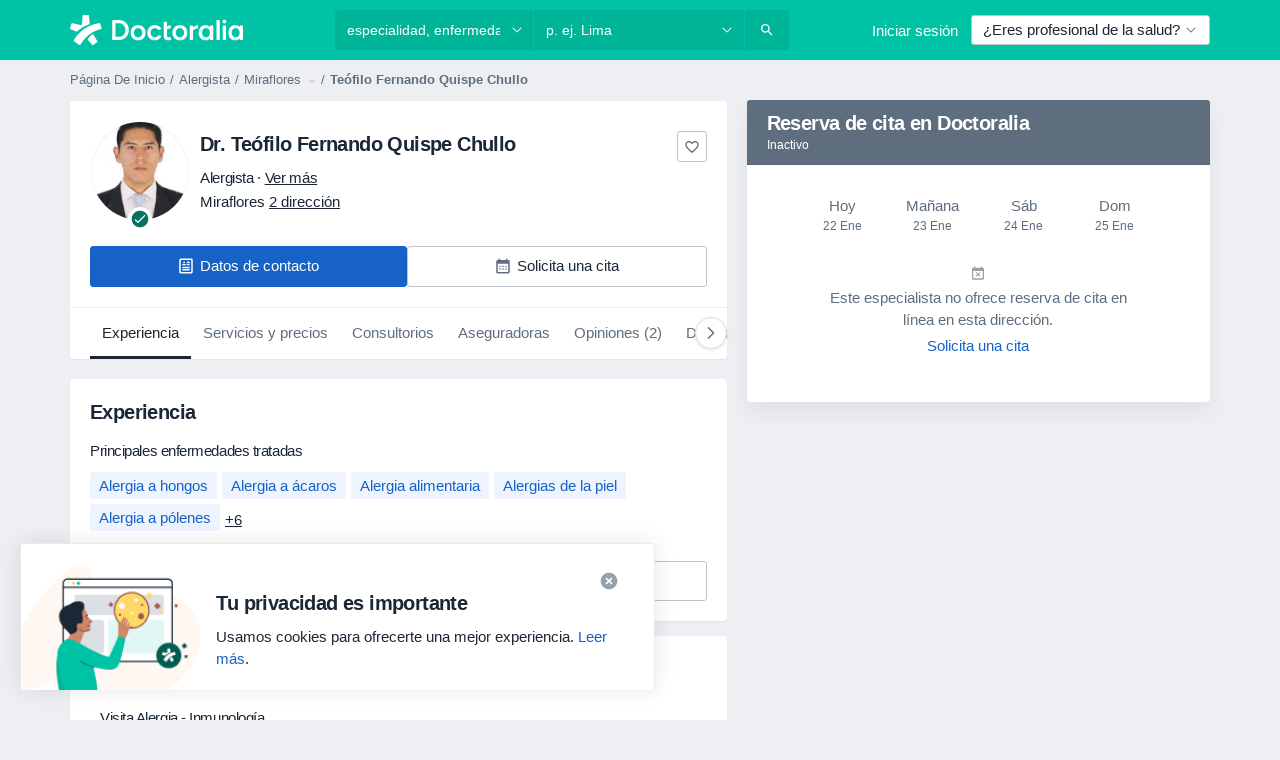

--- FILE ---
content_type: text/html; charset=UTF-8
request_url: https://www.doctoralia.pe/teofilo-fernando-quispe-chullo/alergista/miraflores
body_size: 71779
content:

<!DOCTYPE html>
<html lang="es" region="pe" class="">
<head>
<!--
--------------------------------
We are looking for outstanding talent! Since you are interested in our code, maybe you are also interested in becoming part of our team.
We look forward to seeing you: https://docplanner.tech/careers
--------------------------------
-->
	
			<link rel="preconnect" href="//platform.docplanner.com/"/>
		
							
		<link rel="preconnect" href="//s3-sa-east-1.amazonaws.com"/>
		<link rel="preconnect" href="//www.googletagmanager.com"/>
		<link rel="preconnect" href="//www.google-analytics.com"/>
		
			
			<link rel="preconnect" href="https://dev.visualwebsiteoptimizer.com" />
			<script type='text/javascript' id='vwoCode'>
				window._vwo_code || (function() {
					var account_id=772888,
						version=2.0,
						settings_tolerance=2000,
						hide_element='body',
						hide_element_style = 'opacity:0 !important;filter:alpha(opacity=0) !important;background:none !important',
						/* DO NOT EDIT BELOW THIS LINE */
						f=false,w=window,d=document,v=d.querySelector('#vwoCode'),cK='_vwo_'+account_id+'_settings',cc={};try{var c=JSON.parse(localStorage.getItem('_vwo_'+account_id+'_config'));cc=c&&typeof c==='object'?c:{}}catch(e){}var stT=cc.stT==='session'?w.sessionStorage:w.localStorage;code={use_existing_jquery:function(){return typeof use_existing_jquery!=='undefined'?use_existing_jquery:undefined},library_tolerance:function(){return typeof library_tolerance!=='undefined'?library_tolerance:undefined},settings_tolerance:function(){return cc.sT||settings_tolerance},hide_element_style:function(){return'{'+(cc.hES||hide_element_style)+'}'},hide_element:function(){return typeof cc.hE==='string'?cc.hE:hide_element},getVersion:function(){return version},finish:function(){if(!f){f=true;var e=d.getElementById('_vis_opt_path_hides');if(e)e.parentNode.removeChild(e)}},finished:function(){return f},load:function(e){var t=this.getSettings(),n=d.createElement('script'),i=this;if(t){n.textContent=t;d.getElementsByTagName('head')[0].appendChild(n);if(!w.VWO||VWO.caE){stT.removeItem(cK);i.load(e)}}else{n.fetchPriority='high';n.src=e;n.type='text/javascript';n.onerror=function(){_vwo_code.finish()};d.getElementsByTagName('head')[0].appendChild(n)}},getSettings:function(){try{var e=stT.getItem(cK);if(!e){return}e=JSON.parse(e);if(Date.now()>e.e){stT.removeItem(cK);return}return e.s}catch(e){return}},init:function(){if(d.URL.indexOf('__vwo_disable__')>-1)return;var e=this.settings_tolerance();w._vwo_settings_timer=setTimeout(function(){_vwo_code.finish();stT.removeItem(cK)},e);var t=d.currentScript,n=d.createElement('style'),i=this.hide_element(),r=t&&!t.async&&i?i+this.hide_element_style():'',c=d.getElementsByTagName('head')[0];n.setAttribute('id','_vis_opt_path_hides');v&&n.setAttribute('nonce',v.nonce);n.setAttribute('type','text/css');if(n.styleSheet)n.styleSheet.cssText=r;else n.appendChild(d.createTextNode(r));c.appendChild(n);this.load('https://dev.visualwebsiteoptimizer.com/j.php?a='+account_id+'&u='+encodeURIComponent(d.URL)+'&vn='+version)}};w._vwo_code=code;code.init();})();
			</script>
			
	
							<link rel="preload" href="//platform.docplanner.com/css/jade-dpuikitv3-ccf4255a.css" as="style"/>
					<link rel="preload" href="//platform.docplanner.com/css/jade-dpuikit-profile-doctor-1348a79b.css" as="style"/>
		
		

	<link rel="preload" href="//s3-eu-west-1.amazonaws.com/docplanner.pe/doctor/196cfa/196cfa40be0d87e3727c5324c90472f0_220_square.jpg" as="image"/>

						<link rel="preload" href="//www.googletagmanager.com/gtm.js?id=GTM-PZ83PG" as="script"/>
			<link rel="preload" href="//www.google-analytics.com/analytics.js" as="script"/>
			
	<meta charset="utf-8"/>
	<title>Dr. Teófilo Fernando Quispe Chullo opiniones - Alergista Miraflores - Doctoralia</title>

	
	<link rel="search" type="application/opensearchdescription+xml" title="www.doctoralia.pe" href="https://www.doctoralia.pe/opensearch">

	
			<meta name="description" content="Dr. Teófilo Fernando Quispe Chullo, Alergista en Miraflores. Lee opiniones y publica la tuya para encontrar a los mejores médicos en Perú."/>
	<meta name="robots" content="index,follow"/>
	<meta property="fb:page_id" content="122601654502559"/>
	
		
				<link rel="canonical" href="https://www.doctoralia.pe/teofilo-fernando-quispe-chullo/alergista/miraflores"/>
	
			<meta property="og:title" content="Dr. Teófilo Fernando Quispe Chullo - Lee las opiniones y reserva cita."/>
<meta property="og:description" content="Reserva cita con Dr. Teófilo Fernando Quispe Chullo, Alergista en Miraflores - Opiniones, información de contacto, servicios y precios."/>
<meta property="og:type" content="website" />

	
	<meta property="og:image" content="//s3-eu-west-1.amazonaws.com/docplanner.pe/doctor/196cfa/196cfa40be0d87e3727c5324c90472f0_220_square.jpg"/>

<meta property="og:url" content="https://www.doctoralia.pe/teofilo-fernando-quispe-chullo/alergista/miraflores"/>
<meta property="og:site_name" content="Doctoralia"/>

					
<script type="text/javascript">
	var ZLApp = {
		'APICredentials': {},

		'AppConfig': {},
		'Roles' : {
      'IS_CALL_CENTER_AGENT': false,
			'IS_ZLWORKER' : false,
			'IS_CUSTOMER_CARE' : false,
			'IS_DOCTOR': false,
			'IS_FACILITY': false		},

		'Routes' : {},

		'Storage' : {
			session: sessionStorage,
			local: localStorage
		},

		'Modules': {
			CalendarEditionPage : function() {},
			AlgoliaIndexes : {},
			MapsLoader : {}
		},

		'Experiments': {},

		'pushGAEvent': function(options) {
			$(document).ready(function() {
				// Universal Google Analytics Events

				var layerData = $.extend({
					'event': 'gaTriggerEvent',
					'gaEventCategory': options[0],
					'gaEventAction': options[1],
					'gaEventLabel': options[2],
					'gaEventInteraction': options[4]
				}, options[5]);

				dataLayer.push(layerData);
			});
		},
    'pushHSEvent': function(eventValue) {
		  if (window._hsq && _hsq.push) {
				_hsq.push(["trackEvent", eventValue]);
			}
		},
		"Routing" : {
			"generate" : function(name, object) {
				return ZLApp.NativeRouting.generate(name, object);
			}
		},
		'setStorage': function(type, key, value) {
			try {
				var storage = this.Storage[type];

				storage.setItem( key, JSON.stringify(value) );

				return true;
			} catch (exception) {
				return false;
			}
		},
		'getStorage': function(type, key) {
			try {
				var storage = this.Storage[type];

				if (storage && storage.getItem(key) !== undefined && storage.hasOwnProperty(key) === true) {
					return JSON.parse(storage.getItem(key));
				} else {
					return undefined;
				}
			} catch (exception) {
				return undefined;
			}
		},
		'clearStorage': function(type, key) {
			try {
				var storage = this.Storage[type];
				storage.removeItem( key );
				return true;
			} catch (exception) {
				return false;
			}
		},
	};

	// Object container for old stuff
	window.ZL = {};
</script>


<script type="text/javascript">
	ZLApp.CrmConfig = {
		DEFAULT_CURRENCY_CODE: 'PEN',
		DEFAULT_VAT_RATE: 0,
		WITH_ZEROS: false,
		PRICE_TYPE: 'gross',
		WEBSOCKET_DOMAIN: 'ws.doctoralia.pe',
		WEBSOCKET_TOKEN: '2c595f7e-ef38-492e-b088-73e553cf86dd',
	};
</script>




<script>
	ZLApp.Const = {
		'AJAX_ROOT_ROUTE': 'www.doctoralia.pe',
		'ALGOLIA_API_KEY': '189da7b805744e97ef09dea8dbe7e35f',
		'ALGOLIA_APP_ID': 'docplanner',
		'ALGOLIA_PREFIX': '',
		'ALGOLIA_SUFFIX': '',
		'TESTING_NAME': '',
		'BASE_DOMAIN': 'doctoralia.pe',
		'BOOKING_APP_BOOK_VISIT': 'haga-una-cita',
		'BOOKING_APP_BOOK_VISIT_SLOTS': 'seleccionar-fecha',
		'BOOKING_SOURCE_ENABLED': false,
		'BREAKPOINTS': {
			'SCREEN_LG_MIN': 1200,
			'SCREEN_MD_MAX': 1199,
			'SCREEN_MD_MIN': 992,
			'SCREEN_SM_MAX': 991,
			'SCREEN_SM_MIN': 768,
			'SCREEN_XS_MAX': 767,
		},
		'RECAPTCHA_SITE_KEY': '6LcRDkseAAAAAI5CoLcLFT5oQejbrTMaNtqWXUY0',
		'COVID_TEST_ID': '',
		'FLU_VACCINATION_ID': '',
		'CURRENCY': 'S/ 0 - 0',
		'CURRENT_COUNTRY_NAME': 'Perú',
		'CURRENT_COUNTRY_PHONE_PREFIX': '+51',
		'CURRENT_ROUTE': 'route_doctor_profile',
		'DOCTOR_REGISTRATION_WITHOUT_VERIFICATION': true,
		'DOMAIN': 'www.doctoralia.pe',
		'DWH_STATISTICS_URL': 'https://dwh-statistics.doctoralia.pe',
		'EVENT_TRACKER_URL': 'https://event-tracker.docplanner.com',
		'FACEBOOK_FANPAGE_URL': '',
		'FACEBOOK_LOCALE': 'es_ES',
		'FACILITY_URL': 'https://www.doctoralia.pe/clinicas/__urlname__',
		'FIRST_SOCIAL_LOGIN':  false ,
		'GEOCODER_DOMAIN': 'geocoder.doctoralia.pe',
		'GOOGLE_API_KEY': 'AIzaSyAPEkgzgNuQ7h-PLlGo4YqglJ0Ht9RIiPk',
		'GOOGLE_APP_ID': '1079035355670-o56t8brpqs391acams7h69ff3ssdq4se.apps.googleusercontent.com',
		'GOOGLE_ONE_TAP_REDIRECT_URL': 'https://www.doctoralia.pe/social-connect/pe_sso?_redirect=https%3A//www.doctoralia.pe/teofilo-fernando-quispe-chullo/alergista/miraflores',
		'HAS_UNIFIED_NAVIGATION': false,
		'HUBSPOT_ECOMMERCE_CONTACT': '',
		'HUBSPOT_ID': '442271',
		'ISO_LOCALE': 'pe',
		'IS_LOGGED': false,
		'IS_LOGGED_DOCTOR': false,
		'IS_LOGGED_FACILITY_MANAGER': false,
		'IS_PATIENT_APP': false,
		'IS_PHONE': false,
		'IS_STAGING': false,
		'LANGUAGE_CODE': 'es_PE',
		'LOADER_IMAGE': '<p class="loader"><img src="//platform.docplanner.com/img/general/user-interface/loader-ready-white.gif?1799301098" alt=""/></p>',
		'LOADER_URL': "//platform.docplanner.com/img/general/user-interface/loader-ready-white.gif?1799301098",
		'LOCALE': 'pe',
		'MARKETING_CONSENT_IS_INFO': false,
		'MARKETING_CONSENT_PRECHECKED': false,
		'FACILITY_MARKETING_CONSENT_PRECHECKED': false,
		'MIN_QUESTION_CHARACTERS': 50,
		'PAGE_TYPE': 'profile',
		'PATIENT_APP_VERSION': '',
		'PATIENT_REQUEST_BASE_URL': 'https://patient-request.doctoralia.pe',
		'PLATFORM_LINK': '//platform.docplanner.com/',
		'POST_CODE_MASK': '99999',
		'PROTOCOL': 'https',
		'REFERER': '',
		'SAAS_BASE_DOMAIN': 'docplanner.doctoralia.pe',
		'SAAS_MANAGEMENT_WIDGET_DOMAIN': 'booking-management.doctoralia.pe',
		'SEARCH_PATH': "https:\/\/www.doctoralia.pe\/buscar",
		'SITE_LANG': 'es',
		'SITE_NAME': 'Doctoralia',
		'SSO_DOMAIN': 'l.doctoralia.pe',
		'SSO_SOCIAL_CONNECT': 'https://www.doctoralia.pe/social-connect/pe_sso?_redirect=',
		'SSO_SOCIAL_CONNECT_REDIRECT_URL': 'https://www.doctoralia.pe/social-connect/pe_sso?_redirect=https%3A//www.doctoralia.pe/teofilo-fernando-quispe-chullo/alergista/miraflores',
		'TERMS_URL': 'https://www.doctoralia.pe/terminos-y-condiciones',
		'TIMEZONE': '-05:00',
		'UPPERCASE_RATIO_ON_OPINIONS': 50,
		'USER_ID': null,
		'VISIT_URL': '',
		'WIDGETS_APP_URL': 'widgets.doctoralia.pe',
		'SEARCH_APP_URL': 'https://search.doctoralia.pe',
		'PSYCHOTHERAPIST_SPECIALIZATION_ID': "",
		'PSYCHOLOGY_SPECIALIZATION_ID': 58,
		'DOCTOR_CALENDAR_WIDGET_WITH_FILTERS_ENABLED': false,
		'USE_FULL_LIST_OF_INSURANCES_IN_CALENDAR_WIDGET': false,
	};

	ZLApp.isRoute = function(route) {
		if (Array.isArray(route)) {
			return route.indexOf(this.Const.CURRENT_ROUTE) > -1;
		}

		return this.Const.CURRENT_ROUTE === route;
	};
</script>


																																																																																																																																																																																																																											
<script>
	ZLApp.Gate = {"GATE_ADDRESS_EDITION_CUSTOM_REFUND_POLICY":true,"GATE_ADDRESS_ONLINE_CONSULTATION":true,"GATE_ADMIN_CHAT_GDPR":true,"GATE_BOOKING_INSURANCE":true,"GATE_BOOKING_DIRECT_INSURANCE":false,"GATE_SHOW_DISABLED_FACILITY_WIDGET":false,"GATE_AGENDA_NON_DOCTORS_FRONTEND_TEST":false,"GATE_CALENDAR_NOTIFICATION_FIND_OTHER_DOCTOR":true,"GATE_CHECK_YOUR_INSURANCE":true,"GATE_CONTEXTUAL_SEARCH_AT_HOMEPAGE":true,"GATE_COOKIE_CONSENT":false,"GATE_COVID_TEST_SEARCH":false,"GATE_FLU_VACCINATION_SEARCH":false,"GATE_CRM_ECOMMERCE_BLACK_FRIDAY":false,"GATE_CRM_ECOMMERCE_BOLETO":false,"GATE_CRM_ECOMMERCE_IBAN":false,"GATE_CRM_ECOMMERCE_IYZICO_ONE_TIME":false,"GATE_CRM_ECOMMERCE_PAYMENTS_TESTIMONIALS":false,"GATE_CRM_ECOMMERCE_PIX":false,"GATE_CRM_ECOMMERCE_PSE":false,"GATE_CRM_ECOMMERCE_SERVIPAG":false,"GATE_CRM_ECOMMERCE_SHOW_CPL_PRICING_DETAILS":false,"GATE_CRM_ECOMMERCE_WEBSITE":true,"GATE_CRM_ECOMMERCE_WEB_PAY":false,"GATE_CRM_ECOMMERCE_HIDE_PACKAGING_LANDING_CONTACT_FORM":false,"GATE_CRM_ECOMMERCE_TERMS_DETAILS":false,"GATE_CRM_ECOMMERCE_PAYMENT_TERMS":false,"GATE_CRM_IYZICO":false,"GATE_CRM_PAYU":false,"GATE_CRM_USE_SCA_AUTHENTICATION_FLOW":false,"GATE_CRM_USE_SCA_AUTHENTICATION_FLOW_SELECTIVE_BINS":false,"GATE_CRM_REFERRAL_PROGRAM_URL_REDESIGN":false,"GATE_DIRECT_INSURANCES":false,"GATE_DOCTOR_CALENDAR_FILTERS":true,"GATE_DOCTOR_LICENSE_NUMBER":true,"GATE_DOCTOR_PROFILE_TOP_BANNER_TOUCHPOINT":true,"GATE_DOCTOR_REGISTRATION_EMAIL_CONFIRMATION":false,"GATE_DOCTOR_STATISTICS_VIDEO":false,"GATE_OPENING_HOURS":false,"GATE_ECOMMERCE_PREMIUM_LANDING_MODAL":true,"GATE_ECOMMERCE_PREMIUM_LANDING_MODAL_MARKETING":false,"GATE_ECOMMERCE_PRICING_WEBSITE_ON_DEFAULT":false,"GATE_ECOMMERCE_WEBSITE_TOGGLE_ADDITIONAL_TEXT":false,"GATE_ECOMMERCE_THANK_YOU_PAGE_NEW_ONBOARDING_WIZARD":false,"GATE_ECOMMERCE_UNPAID_INVOICES_MODAL":true,"GATE_PRELOAD_GTM":true,"GATE_ENABLE_LICENSE_NUMBER_VERIFICATION":false,"GATE_FACILITY_CALENDAR_SERVICE_STEP":true,"GATE_FACILITY_CALENDAR_SORT_BY_NAME":false,"GATE_FACILITY_PROFILE_TOP_BANNER_TOUCHPOINT":false,"GATE_FACILITY_REGISTRATION":true,"GATE_FACILITY_REGISTRATION_EMAIL_CONFIRMATION":true,"GATE_FACILITY_SERVICES_TABLE":true,"GATE_REFACTORED_FACILITY_ITEM_ABOUT":false,"GATE_FIND_ANOTHER_SPECIALIST_WHEN_NO_AVAILABILITY":true,"GATE_GDPR_MARKETING_CONSENT_MANDATORY":true,"GATE_GDPR_REGISTRATION_INFORMATION":false,"GATE_GENERAL_MARKETING_AGREEMENT":true,"GATE_GOOGLE_ONE_TAP_LOGIN":false,"GATE_HIDE_NEARBY_DOCTORS_ON_NON_COMMERCIAL_PROFILE":false,"GATE_HIDE_PRICES_FOR_PATIENTS_WITH_INSURANCE":true,"GATE_HOMEPAGE_PATIENT_APP_BANNER":true,"GATE_HUBSPOT":true,"GATE_INSURANCE_PLANS":false,"GATE_LOCATION_DETAILS":true,"GATE_MODERATION_DOCTOR_ITEM_REQUIRED":false,"GATE_MODERATION_DOCTOR_ITEM_SPECIALIZATION":false,"GATE_MODERATION_DOCTOR_SPECIALIZATION":true,"GATE_MODERATION_EDIT_OPINION_BY_MODERATOR":true,"GATE_MODERATION_OPINION_TRUST_SCORE_DISPLAY":true,"GATE_MODERATION_AUTOMODERATOR_PARAMS_BUTTON_DISPLAY":true,"GATE_MODERATION_PANEL_DOCTOR_NEW_BY_SELF":false,"GATE_MODERATION_SPECIALIZATION_DOCUMENT_VERIFICATION":true,"GATE_NEW_SEARCH_DISTRICT_FILTERS":false,"GATE_NEW_SEARCH_FORCE_DOCTORS_ON_LANDING_PAGES":false,"GATE_NEW_SEARCH_ONLINE_CONSULTATION_BANNER":true,"GATE_NEW_SEARCH_PATIENT_APP_BANNER":true,"GATE_ONLINE_CONSULTATION_CALENDAR_PAYMENT_TIP":true,"GATE_ONLINE_LANDING_REAL_TESTIMONIALS":false,"GATE_OPINIONS_NEW_FLOW_SAMPLE_OPINIONS":false,"GATE_OPINIONS_NEW_FLOW_REQUIRE_LOGIN_JUST_BEFORE_SUBMIT":false,"GATE_OPINION_SIGNATURE_HIDE":false,"GATE_OPINION_SORTING_SHOW":false,"GATE_PB_DECIMAL_PART_IN_PRICES":true,"GATE_ENABLE_ALL_PATIENT_APP_BANNER":true,"GATE_ENABLE_BROWSER_CHAT_PATIENT_APP_BANNER":true,"GATE_QA_PATIENT_APP_BANNER":true,"GATE_USE_NEW_MESSENGER_APP":true,"GATE_CHAT_ENABLE_NEW_ON_LOAD_BANNER":true,"GATE_CHAT_ENABLE_NEW_ON_LOAD_CONFIRMATION_BANNER":true,"GATE_DEEPLINK_SEND_DIRECT_REGISTRATION_TRACKING":true,"GATE_DLP_VWO_EXPERIMENT_ENABLED":false,"GATE_ENABLE_DLP_SURVEY":false,"GATE_Q_AND_A":true,"GATE_Q_AND_A_ALLOW_PRIVATE_QUESTIONS":false,"GATE_Q_AND_A_ANSWER_MODERATION":false,"GATE_Q_AND_A_PRIVATE_QUESTIONS_PANEL_VUE":false,"GATE_RECURRING_CREDIT_CARD_PAYMENT":true,"GATE_SAVE_DOCTOR_PROFILE":true,"GATE_SAVE_DOCTOR_PROFILE_NON_LOGGED":true,"GATE_SENTRY_JS":true,"GATE_DATADOG_RUM_JS":true,"GATE_SENTRY_PERFORMANCE_TRACING":false,"GATE_SEO_ENABLE_NEW_DOCTOR_HOMEPAGE_SECTION":true,"GATE_SHOW_ADDRESS_FACILITY_WARNING":true,"GATE_SHOW_DOCTOR_PROFILE_EDITION_DESCRIPTION":true,"GATE_HIDE_REQUEST_SERVICES":false,"GATE_SHOW_GDPR_CHECKBOX":false,"GATE_SHOW_PHONE_ON_NON_COMMERCIAL_DOCTORS":false,"GATE_SLOT_RELEASED":false,"GATE_STRONG_PASSWORD_VALIDATOR":true,"GATE_TIMEZONE_ONLINE_CONSULTATION":false,"GATE_TURKISH_LAW_COMPLIANCE":false,"GATE_USER_REGISTRATION_EMAIL_CONFIRMATION":true,"GATE_VUE_LOCATION_AUTOCOMPLETE_LOGS":false,"GATE_VUE_WIDGETS":true,"GATE_WEBSOCKETS":true,"GATE_MODERATION_SPECIALIZATION_DOCUMENT_VERIFICATION_SENT_EMAIL":false,"GATE_TEST_ACCOUNTS_DASHBOARD_FACILITY_ACCOUNTS_TOGGLE":true,"GATE_OPINION_ACTIVATION_AND_EMAIL_VERIFICATION_VIA_EMAIL":false,"GATE_RECAPTCHA_ENTERPRISE_OPINIONS_FLOW":true,"GATE_OPINIONS_REMOVE_OTHER_FROM_LOCATION_DROPDOWN":false,"GATE_ECOMMERCE_USE_IFRAME":false,"GATE_DOCTOR_REGISTRATION_MODERATION_PANEL":true,"GATE_CRM_FIRST_CLASS_ECOMMERCE_PROMOTION":false,"GATE_OPINIONS_FOR_FACILITIES":false,"GATE_UNSUBSCRIBE_SMS_FOOTER":true,"GATE_OPINIONS_FACILITY_DOCTOR_DROPDOWN":false,"GATE_OPINIONS_FACILITY_ADDRESSES_DROPDOWN":false,"GATE_PATIENT_REQUEST_BUTTON":false,"GATE_ENABLE_PATIENT_REQUEST_WEBVIEW":false,"GATE_USE_NEW_PATIENT_REQUEST_PAGE":false,"GATE_PATIENT_REQUEST_VERIFICATION_STEP":false,"GATE_DOCTOR_OUT_OF_OFFICE":false,"GATE_GET_DOCTOR_CERTIFICATE":true,"GATE_CRM_ECOMMERCE_PACKAGING_LANDING":true,"GATE_CRM_ECOMMERCE_PACKAGING_LANDING_HIDE_ICONS":false,"GATE_CRM_ECOMMERCE_CUSTOMER_SUPPORT_SECTION":true,"GATE_REQUEST_PROFILE_CHANGES_WITH_TEXT_BOX":false,"GATE_FETCH_CUSTOMER_DATA_BY_TAX_NUMBER":false,"GATE_ECOMMERCE_ACCEPT_COMPANY_GMB":false,"GATE_CRM_CUSTOMER_TAX_NUMBER_NOT_REQUIRED":false,"GATE_BULK_OBJECT_VERIFICATION":true,"GATE_USER_TOOL_V2":true,"GATE_BANNER_REDIRECT_TO_LISTING":true,"GATE_SHOULD_CHECK_BOOKABLE_SERVICES_ON_FACILITY_PROFILE":true,"GATE_SHOULD_CHECK_BOOKABLE_DOCTORS_ON_FACILITY_PROFILE":true,"GATE_NEW_SEARCH_HIDE_DOCTOR_SERVICES":false,"GATE_SHOW_PRICE_INCREASE_MODAL":false,"GATE_OPINIONS_ABUSE_REPORT_VIA_EMAIL_POSSIBLE":false,"GATE_TRUST_BANNER_CERTIFICATES_PL":false,"GATE_USE_TEST_COOKIEPRO":false,"GATE_CHAT_SEND_HEALTH_PROFILE_BUTTON":false,"GATE_DOCTOR_SPECIALIZATION_IN_PROGRESS":false,"GATE_PATIENT_APP_EVENT_INTERCEPTOR":true,"GATE_DP_SPACES_HEADER":false,"GATE_CRM_ECOMMERCE_PACKAGING_LANDING_FUTURE_PRICINGS":false,"GATE_DE_SEARCH_FILTER_SLOTS_BY_INSURANCE_PROVIDER":false,"GATE_ENABLE_EFR_DEEPLINK_PARAM":true,"GATE_ENABLE_UNLEASH_FOR_DLP":false,"GATE_ENABLE_UNLEASH_CACHING_FOR_DLP":false,"GATE_VISIBILITY_SPACE_PROMO_MATERIALS_PAGE":true,"GATE_FACILITY_PROFILE_PRICE_RANGES":true,"GATE_VISIBILITY_SPACE_FIRST_CLASS_PAGE":false,"GATE_FACILITY_PROFILE_GROUP_SERVICES_BY_DESCRIPTION":true,"GATE_OPINION_VERIFIED_BY_PAYMENT":false,"GATE_OPINION_MERGED_VERIFICATION_BADGES_FRONTEND":true,"GATE_NEW_DOCTOR_REGISTRATION_FLOW":true,"GATE_PRE_REGISTER_STEP":true,"GATE_DOCTOR_WELCOME_MODAL":true,"GATE_Q_AND_A_PATIENT_PANEL_SHOW_ALL":true,"GATE_SEARCH_MED24_BANNER":false,"GATE_DOCTOR_DASHBOARD":true,"GATE_NEW_SERVICES_SECTION_WITH_CUSTOM_NAMES":true,"GATE_SAAS_FOR_FREEMIUM":false,"GATE_FIRST_CLASS_LANDING_PAGE_MODALITIES":false,"GATE_CALENDAR_REQUEST_PHONE_NUMBER":true,"GATE_SHOW_ASK_FOR_CALENDAR_MODAL":true,"GATE_GOOGLE_ONE_TAP_LOGIN_MOVED_FROM_GTM":true,"GATE_SHOW_STATISTICS_ICON":true,"GATE_DOCTOR_DASHBOARD_CALENDAR_REQUESTS":true,"GATE_ENABLE_SAAS_INSURANCE_CONFIGURATION":false,"GATE_INSURANCE_CONFIGURATION_TEMPORARY_PMS_WORKAROUND":false,"GATE_SHOW_NEAR_ME":true,"GATE_OOPS_WIDGET":true,"GATE_FACILITY_PROFILE_MERGE_SERVICES_FOR_MULTIPLE_SPECS":true,"GATE_CRM_SHOW_ECOMMERCE_SECURE_PAYMENT_TEXT":false,"GATE_DOCTOR_PROFILE_EDITION_GENDER_ALLOW_OTHER":true,"GATE_ENABLE_ADDITIONAL_ONLINE_RESULTS_EXPERIMENT":true,"GATE_ENABLE_RADIUS_SEARCH_RESULTS_EXTENSION":true,"GATE_CRM_SHOW_ECOMMERCE_NOA_TERMS_2":false,"GATE_PHARMACIES_SEARCH":false,"GATE_SEARCH_ASSISTANT_EXPERIMENT_AUTO_SHOW":false,"GATE_SEARCH_ASSISTANT_BANNER_EXPERIMENT":false,"GATE_SEARCH_ASSISTANT_EXPERIMENT_SA_FROM_AUTOCOMPLETE":false,"GATE_SEARCH_ASSISTANT_BANNER_MIXED_QUESTIONS_EXPERIMENT":false,"GATE_VISIBILITY_EXPERIMENT":false,"GATE_BOOKING_PUBLIC_INSURANCE_FLOW_FRONTEND":false,"GATE_SEARCH_INSURANCE_LISTINGS_FILTER_PROCESSING":false,"GATE_MARKETPLACE_PAYMENTS_BNPL_RESCHEDULES":false,"GATE_VISIBILITY_ADDRESS_EDITOR_VALIDATION_DOCTOR":true,"GATE_VISIBILITY_ADDRESS_EDITOR_VALIDATION_FACILITY":true,"GATE_DOCTOR_NEW_MODERATION_NEW_ENDPOINT":true,"GATE_PB_INSURANCES_AVAILABILITY_SEARCH":false,"GATE_VISIBILITY_SA_HIDE_LIVE_LOCATION_QUESTION":false,"GATE_PB_AB_TEST_AVAILABILITY_CALENDAR":false,"GATE_CRM_NOA_PROMO_BLACK_FRIDAY":false,"GATE_CRM_NOA_PROMO_BLACK_FRIDAY_PRICE_INFO":false,"GATE_DOCTOR_REGISTRATION_LICENSE_REQUIRED_BY_SPECIALIZATION":false,"GATE_SUPPORT_DOCUMENT_UPLOAD_WITH_LICENSE_NUMBER":false,"GATE_ADDRESS_EDITOR_STREET_NUMBER_NOT_MANDATORY":false,"GATE_VISIBILITY_FC_PAGE_BLACK_FRIDAY_PROMO":false,"GATE_KEEP_DOCTOR_LICENSE_NUMBER_HIDDEN_IN_PROFILE":false,"GATE_VISIBILITY_WATSONIZED_WIDGET_CONFIGURATION":false,"GATE_DOCTOR_REGISTRATION_LICENSE_NUMBER_PAGE":false,"GATE_DOCTOR_REGISTRATION_VALUE_PROPOSITION_ASIDE":true,"GATE_ADDRESS_EDITOR_ZIP_CODE_NOT_MANDATORY":false,"GATE_ENABLE_SASS_ONLY_WIDGET_BY_DEFAULT":true,"GATE_DISPLAY_LINK_WHITE_LABEL_WIDGET":false};

	ZLApp.isGranted = function(gate) {
		return this.Gate[gate];
	};
</script>


	<script>
		ZLApp.Lang = {
						"@Disease": "enfermedad",
			"@List": "lista",
			"@Map": "mapa",
			"abandoned_cart_button": "Confirme la fecha",
			"abandoned_cart_description": "Para agendar una cita correctamente es necesario completar el proceso.",
			"abandoned_cart_header": "La cita no ha sido confirmada todav\u00eda",
			"add": "A\u00f1adir",
			"add_patient": "A\u00f1adir paciente",
			"address": "Direcci\u00f3n",
			"addresses_with_no_online_booking": "Consultorios sin agendamiento online",
			"advance_schedule_calendar_address": "Direcci\u00f3n",
			"agenda_visit_manage_cancel_visit_modal": "La visita ha sido cancelada.",
			"agenda_visit_manage_confirm_visit_modal": "\u00a1Gracias! Por favor, sea puntual.",
			"are_you_sure": "\u00bfEst\u00e1 usted seguro?",
			"autocomplete_disease": "Enfermedad",
			"autocomplete_loading": "Estamos buscando resultados",
			"autocomplete_search_empty": "\u00bfQu\u00e9 est\u00e1s buscando?",
			"autocomplete_search_prefix": "Buscar",
			"autocomplete_specialization": "Especialidad",
			"booking_sms_conf_after_resend_hint": "\u00a1Te hemos enviado otro SMS! Esta vez deber\u00eda llegar en menos de 2 minutos.",
			"brand_doctors": "medicos",
			"calendar_placeholder_title": "Reserva de cita en Doctoralia",
			"call": "Ll\u00e1manos",
			"cancel": "Cancelar",
			"changes_sent_to_moderation": "Los cambios se han enviado a los moderadores. El contenido previo al cambio no ser\u00e1 visible hasta que finalice el proceso de moderaci\u00f3n.",
			"chat_error_message": "Por favor, actualice la p\u00e1gina para ver los \u00faltimos mensajes.",
			"check_other_calendars": "Ver direcciones con calendario online",
			"clinics_autocomplete": "Centro m\u00e9dico",
			"close": "Cerrar",
			"comment_should_not_capitalize": "Los comentarios no pueden ser en may\u00fasculas por completo",
			"comment_to_short": "Una opini\u00f3n debe tener una como m\u00ednimo %minCharacters% caracteres. La opini\u00f3n introducida solo tiene %currentCount% caracteres.",
			"common_refresh": "Actualizar",
			"components.question.doctor.book": "Agendar cita",
			"confirm_when_slot_remove": "\u00bfEst\u00e1 seguro de que quiere eliminar este intervalo de tiempo?",
			"congratulations_reminders_set": "\u00a1Enhorabuena! El recordatorio ya est\u00e1 preparado.",
			"currency_suffix": "S\/%{currency_code}",
			"disable": "desactivar",
			"doctor_all_addresses": "Consultorios (%{count})",
			"doctor_all_addresses_one": "Consultorio",
			"doctor_autocomplete": "Especialista",
			"doctor_edition_facility_type_header": "Tipo de direcci\u00f3n",
			"doctor_edition_online_office_name": "Nombre del consultorio online",
			"doctor_profile_add_opinion": "Dejar una opini\u00f3n",
			"doctor_service": "Servicio",
			"doctor_with_calendar": "Sin citas",
			"edit_visit_patient": "Editar paciente",
			"enable": "activar",
			"errorTryLater": "Ha ocurrido un error. Int\u00e9ntelo de nuevo m\u00e1s tarde.",
			"error_while_uploading_photos": "Nuestro servidor est\u00e1 teniendo problemas para procesar las fotos. Por favor, reduzca el tama\u00f1o de las fotos o s\u00fabalas de una en una.",
			"expand_map": "Ampliar mapa",
			"facility": "Centro m\u00e9dico",
			"facility_listing_context_alert": "Al cambiar la especialidad, direcci\u00f3n o especialista puede que el servicio que hab\u00edas elegido ya no est\u00e9 disponible, o bien que no est\u00e9 cubierto por tu aseguradora.",
			"fieldNotEmpty": "Este campo no puede estar vac\u00edo",
			"filter_info_box": "Usa los filtros para encontrar los especialistas y centros m\u00e9dicos que mejor se adaptan a ti",
			"finish": "Finalizar",
			"forward": "Siguiente",
			"from": "Desde",
			"generic-book-appointment": "Agendar cita",
			"google_calendar_cancel_sync_text": "\u00bfEst\u00e1s seguro de que quieres cancelar la sincronizaci\u00f3n?",
			"import_address_name": "Nombre del consultorio",
			"incorrect_date": "La fecha introducida es incorrecta",
			"insurance_box_title": "\u00bfBuscas especialista con un seguro en concreto? Consulta nuestras opciones",
			"internal_number_warning": "Introduce el siguiente n\u00famero cuando se haya establecido la conexi\u00f3n:",
			"less": "menos",
			"link_doctor_to_clinic.choose_clinic.placeholder": "Empiece a escribir para encontrar su centro",
			"link_doctor_to_clinic.choose_clinic.title": "Seleccione el centro donde trabaja",
			"loadingWait": "Cargando. Por favor, espere...",
			"map_empty_state_copy_generic": "No hay ning\u00fan especialista aqu\u00ed.",
			"map_empty_state_copy_spec": "No hay ning\u00fan [specialization.name] aqu\u00ed.",
			"map_search": "Buscar en esta zona",
			"map_test_modal_CTA": "Volver al listado de especialistas",
			"mobile_specialization": "Especialidad",
			"mobile_visit_try_again": "Intentar de nuevo",
			"more": "ver m\u00e1s",
			"move_visit": "Cambie la fecha de la  cita",
			"no": "No",
			"no_calendar_in_your_location": "Esta direcci\u00f3n no tiene calendario online.",
			"no_open_slots": "Sin citas disponibles",
			"no_results_for": "No hay resultados para la b\u00fasqueda ",
			"no_slots_facility_cta": "Mostrar perfil",
			"no_slots_facility_info": "Ning\u00fan profesional de este centro tiene citas disponibles",
			"online_consultation_doc_card_label": "Ofrece consultas online",
			"panel_delete-me-modal_no": "Mantener la cuenta",
			"panel_delete-me-modal_yes": "Eliminar cuenta",
			"patient_visit_cancel_modal_confirm": "\u00bfSeguro que desea cancelar esta visita?",
			"patients_marketing_consent_modal_cta_no": "No, gracias",
			"patients_marketing_consent_modal_cta_yes": "S\u00ed, quiero recibir informaci\u00f3n de Doctoralia",
			"patients_marketing_consent_modal_desc": "Recibe informaci\u00f3n promocional sobre nuevas funcionalidades y servicios. De esta forma podr\u00e1s aprovechar Doctoralia al m\u00e1ximo para cuidar de tu salud y la de los tuyos.",
			"patients_marketing_consent_modal_legal_txt": "Para compartir las novedades de Doctoralia, necesitamos tu consentimiento. Puedes revocarlo en cualquier momento.",
			"patients_marketing_consent_modal_legal_txt_learn_more": "Aprende m\u00e1s sobre nuestra pol\u00edtica de privacidad.",
			"patients_marketing_consent_modal_legal_txt_tooltip": "Necesitamos tu consentimiento para ofrecerte la mejor experiencia con Doctoralia. Recuerda que puedes revocar tu consentimiento en cualquier momento. <a href=\"https:\/\/www.doctoralia.pe\/privacidad\">Saber m\u00e1s sobre la pol\u00edtica de privacidad.<\/a>",
			"patients_marketing_consent_modal_title": "No te pierdas nada",
			"price_from": "Desde %price%",
			"provide_visit_location": "La ubicaci\u00f3n de la cita es obligatoria",
			"qna_question_delete_confirm": "\u00bfSeguro que quiere borrar esta pregunta?",
			"rate_error": "Para a\u00f1adir una opini\u00f3n tiene que elegir la calificaci\u00f3n",
			"reminder_removed": "El recordatorio ha sido eliminado",
			"remove_slot_error_message": "No hemos podido eliminar el slot",
			"removing": "Eliminando",
			"reset_filters": "Restablecer",
			"saving": "Guardando...",
			"search_all_filters": "Todos los filtros",
			"search_error_no_location": "No se puede determinar la ubicaci\u00f3n del usuario",
			"search_filter_calendar": "Reserva de cita en Doctoralia",
			"search_filter_calendar_description": "Mostrar solo especialistas con los que pueda reservar la cita a trav\u00e9s de Doctoralia",
			"search_filter_clinics": "Cl\u00ednicas",
			"search_filter_dates_per_date": "Fecha de la cita",
			"search_filter_diseases": "Enfermedades",
			"search_filter_districts": "Distritos",
			"search_filter_doctors": "Especialistas",
			"search_filter_doctors_clinics": "Profesionales y centros m\u00e9dicos",
			"search_filter_entity_type": "Resultados a mostrar",
			"search_filter_insurances": "Seguros de salud",
			"search_filter_kids_friendly": "Atiende ni\u00f1os",
			"search_filter_kids_friendly_description": "Especialistas que atienden ni\u00f1os",
			"search_filter_payment_methods": "M\u00e9todo de pago",
			"search_filter_services": "Servicios",
			"search_filter_specializations": "Especialidad",
			"search_in_doctors": "Busca \"%{QUERY}\" en especialistas",
			"search_in_facilities": "Busca \"%{QUERY}\" en centros m\u00e9dicos",
			"search_sorter": "Orden",
			"search_sorter_availability": "Cita disponible m\u00e1s cercana",
			"search_sorter_factor_based": "Recomendados",
			"search_sorter_rating": "Mejor valorados",
			"search_sorter_recommended": "recomendados",
			"search_whole_website": "Buscar \"%phrase%\" en toda la web",
			"selectService": "Selecciona un servicio",
			"selectSpecialization": "Seleccione especialidad",
			"select_choose": "- Escoja una opci\u00f3n -",
			"selected": "Seleccionado",
			"send_opinion": "Env\u00ede opiniones",
			"services_and_prices_no_price": "Precio sin especificar",
			"set_visit_button": "Agendar cita",
			"show_phone": "Ver tel\u00e9fono",
			"show_yesterday": "Mostrar ayer",
			"super_doctor_mail_CTA_see_all_opinions": "Ver todas las opiniones",
			"terms_of_visits_addition": "A\u00f1adiendo fechas de consultas",
			"toast_remove_slot_title": "\u00a1Plazo eliminado!",
			"toast_undo_remove_slot_title": "\u00a1Slot restaurado!",
			"unexpected_error": "Ha ocurrido un error inesperado",
			"unsaved_changes": "Algunos cambios todav\u00eda no est\u00e1n guardados. \u00bfQuiere permanecer en esta p\u00e1gina para guardarlos?",
			"validation.email": "Es necesario introducir una direcci\u00f3n de correo electr\u00f3nico v\u00e1lida",
			"validation.maxLength": "Por favor, introduzca %{max} caracteres como m\u00e1ximo.",
			"validation.required": "Este campo es obligatorio",
			"validator_email": "Es necesario introducir una direcci\u00f3n de correo electr\u00f3nico v\u00e1lida",
			"validator_required": "Este campo es obligatorio",
			"visit_details_saving_progress": "Guardando\u2026",
			"visit_details_visit_cancelled": "Reserva cancelada",
			"visit_out_of_schedule": "La visita est\u00e1 fuera del horario",
			"visit_report_select_all": "Seleccionar todo",
			"visit_select_date": "Seleccionar la fecha de la cita",
			"wait_a_moment": "Un momento, por favor...",
			"warning": "Sugerencia",
			"we_are_checking_your_localization": "Estamos buscando tu ubicaci\u00f3n...",
			"widget_show_reviews": "Mostrar opiniones",
			"yes": "Si",
			"you_have_x_custom_calendar_configs": "Tiene $amount semanas con el horario cambiado",
			"you_need_characters": "Necesita escribir: %{currentCount} caracteres m\u00e1s.",
			"your_account_demo_1": "As\u00ed funciona el listado de visitas",
			"your_account_demo_2": "Puedes elegir una fecha del calendario en lugar de hacer scroll",
			"your_account_demo_3": "Puedes agendar cita con solo 1 clic",
			"your_account_demo_4": "Puedes elegir de entre una lista de direcciones",
			"your_account_demo_5": "Puedes editar las visitas previamente agendadas por ti",
			"your_account_demo_6": "Cliquea en la lista para ver informaci\u00f3n detallada",
	
			'all_specs': 'Todas\u0020las\u0020especialidades',
			'banner_promote_app_cta_2': 'Ir\u0020a\u0020la\u0020app',
			'banner_promote_app_text_1': 'Descarga\u0020nuestra\u0020App\u0020y\u0020vive\u0020la\u0020mejor\u0020experiencia\u0020para\u0020el\u0020cuidado\u0020de\u0020tu\u0020salud',
			'call_center_info_placeholder_transport': 'p.\u0020ej.\u0020\u0022El\u0020acceso\u0020al\u0020edificio\u0020se\u0020hace\u0020desde\u0020la\u0020puerta\u0020plateada,\u0020situada\u0020enfrente\u0020del\u0020centro\u0020comercial.\u0020Puedes\u0020llegar\u0020f\u00E1cilmente\u0020con\u0020la\u0020l\u00EDnea\u0020roja\u0020del\u0020metro\u0022',
			'directions_parking': 'Indicaciones\u0020para\u0020llegar',
			'docplanner_payments_action_required': 'Pagos\u0020\u002D\u0020Acci\u00F3n\u0020requerida',
			'docplanner_payments_action_required_tip1': 'Debe\u0020actualizar\u0020su\u0020cuenta.',
			'docplanner_payments_action_required_tip2': 'Vaya\u0020a\u0020la\u0020p\u00E1gina\u0020web\u0020de\u0020nuestro\u0020proveedor\u0020de\u0020pagos\u0020para\u0020completar\u0020la\u0020infomaci\u00F3n\u0020necesaria.',
			'docplanner_payments_action_required_update_button': 'Ir\u0020ahora',
			'doctor_edition_remote_instructions_header': 'C\u00F3mo\u0020conectarse\u0020a\u0020la\u0020consulta',
			'doctor_edition_remote_instructions_placeholder': 'Escriba\u0020las\u0020instrucciones\u0020aqu\u00ED',
			'doctor_edition_remote_instructions_tip': 'Escriba\u0020todos\u0020los\u0020detalles\u0020necesarios.\u0020Su\u0020email\u0020y\u0020n\u00FAmero\u0020de\u0020tel\u00E9fono\u0020solo\u0020los\u0020ver\u00E1n\u0020los\u0020pacientes\u0020tras\u0020reservar\u0020la\u0020cita.',
			'doctor_panel_address_details': 'Informaci\u00F3n\u0020que\u0020los\u0020pacientes\u0020recibir\u00E1n\u0020tras\u0020agendar\u0020cita\u0020y\u0020que\u0020les\u0020ayudar\u00E1\u0020a\u0020encontrar\u0020su\u0020consulta\u0020m\u00E1s\u0020f\u00E1cilmente.\u0020P.\u0020ej.\u0020c\u00F3mo\u0020acceder\u0020al\u0020edificio\u0020de\u0020entrada,\u0020c\u00F3mo\u0020llegar\u0020con\u0020transporte\u0020p\u00FAblico,\u0020etc.',
			'has_unpaid_invoices_btn': 'Elegir\u0020m\u00E9todo\u0020de\u0020pago',
			'has_unpaid_invoices_content': 'Puedes\u0020pagarla\u0020online\u0020o\u0020mediante\u0020transferencia\u0020bancaria.',
			'has_unpaid_invoices_title': 'Tu\u0020cuenta\u0020tiene\u0020una\u0020factura\u0020pendiente\u0020de\u0020pago.',
			'marketplace_account_rejected_account_apology_information': 'Le\u0020pedimos\u0020disculpas\u0020por\u0020el\u0020inconveniente\u0020y\u0020le\u0020agradecemos\u0020su\u0020paciencia.',
			'marketplace_account_rejected_account_header': 'Pagos\u0020\u002D\u0020Su\u0020cuenta\u0020ha\u0020sido\u0020suspendida\u0020temporalmente',
			'marketplace_account_rejected_account_header_description': 'Su\u0020cuenta\u0020ha\u0020sido\u0020suspendida\u0020temporalmente\u0020por\u0020nuestro\u0020proveedor\u0020de\u0020pago.',
			'marketplace_account_rejected_account_work_in_progress': 'Estamos\u0020trabajando\u0020\u0020para\u0020que\u0020vuelva\u0020a\u0020estar\u0020funcionando\u0020completamente.',
			'pricing-terms-modal-unilateral-changed-of-plan-title': 'Important\u003A\u0020unilateral\u0020contract\u0020change',
			'pricing-terms-modal-unilateral-changed-of-plan-descr': 'In\u0020order\u0020to\u0020keep\u0020providing\u0020you\u0020an\u0020ever\u002Dincreasing\u0020quality\u0020of\u0020our\u0020services,\u0020your\u0020current\u0020\u0022Premium\u0022\u0020subscription\u0020is\u0020being\u0020replaced\u0020with\u0020plans\u0020carefully\u0020calibrated\u0020to\u0020the\u0020real\u0020needs\u0020of\u0020each\u0020specialist.',
			'pricing-terms-modal-unilateral-changed-of-plan-cta': 'Read\u0020more',
			'address_editor_select_street_from_the_list': 'Elige\u0020una\u0020calle\u0020de\u0020la\u0020lista',
			'address_editor_select_city_from_the_list': 'Elige\u0020una\u0020ciudad\u0020de\u0020la\u0020lista',
			'address_editor_street_number_missing': 'Incluye\u0020el\u0020n\u00FAmero\u0020de\u0020la\u0020calle\u0020al\u0020escribir\u0020y\u0020selecciona\u0020la\u0020opci\u00F3n\u0020correcta',
			'address_editor_invalid_street_address': 'Esta\u0020direcci\u00F3n\u0020no\u0020existe.\u0020Por\u0020favor,\u0020selecciona\u0020una\u0020direcci\u00F3n\u0020entra\u0020las\u0020opciones\u0020sugeridas.',
			'month': {
				'0': 'enero',
				'1': 'febrero',
				'2': 'marzo',
				'3': 'abril',
				'4': 'mayo',
				'5': 'junio',
				'6': 'julio',
				'7': 'agosto',
				'8': 'setiembre',
				'9': 'octubre',
				'10': 'noviembre',
				'11': 'diciembre',
			},
			'monthShort': {
				'0': 'Ene',
				'1': 'Feb',
				'2': 'Mar',
				'3': 'Abr',
				'4': 'May',
				'5': 'Jun',
				'6': 'Jul',
				'7': 'Ago',
				'8': 'Sep',
				'9': 'Oct',
				'10': 'Nov',
				'11': 'Dic',
			},
			'month.0': 'enero',
			'month.1': 'febrero',
			'month.2': 'marzo',
			'month.3': 'abril',
			'month.4': 'mayo',
			'month.5': 'junio',
			'month.6': 'julio',
			'month.7': 'agosto',
			'month.8': 'setiembre',
			'month.9': 'octubre',
			'month.10': 'noviembre',
			'month.11': 'diciembre',
			'month_short.0': 'Ene',
			'month_short.1': 'Feb',
			'month_short.2': 'Mar',
			'month_short.3': 'Abr',
			'month_short.4': 'May',
			'month_short.5': 'Jun',
			'month_short.6': 'Jul',
			'month_short.7': 'Ago',
			'month_short.8': 'Sep',
			'month_short.9': 'Oct',
			'month_short.10': 'Nov',
			'month_short.11': 'Dic',
			'more': 'ver\u0020m\u00E1s',
			'online_consultation_check_box': 'Consulta\u0020online',
			'search': 'Buscar',
			'search_placeholder_specialization': 'especialidad,\u0020enfermedad\u0020o\u0020nombre',
			'search_placeholder_where': 'p.\u0020ej.\u0020Lima',
			'search_placeholder_where_city': 'p.\u0020ej.\u0020Lima',
			'near_me': 'Cerca\u0020de\u0020m\u00ED',
			'statistics_video_pro_modal_body': '\u00C9cheles\u0020un\u0020vistazo\u0020ahora\u0020y\u0020descubra\u0020c\u00F3mo\u0020podemos\u0020ayudarle\u0020a\u0020conseguir\u0020los\u0020resultados\u0020que\u0020desea.',
			'statistics_video_pro_modal_body_bold': '\u00BFHa\u0020visto\u0020sus\u0020estad\u00EDsticas\u0020del\u0020\u00FAltimo\u0020mes\u0020en\u0020Doctoralia\u003F\u0020',
			'statistics_video_pro_modal_cta': 'Saber\u0020m\u00E1s',
			'statistics_video_pro_modal_cta_lead': 'Otros\u0020\u0025\u007Bspecialization_name\u007D\u0020ya\u0020consiguen\u0020mejores\u0020resultados\u0020con\u0020Premium',
			'statistics_video_pro_modal_cta_lead_general': 'Otros\u0020especialistas\u0020ya\u0020consiguen\u0020mejores\u0020resultados\u0020con\u0020Premium',
			'statistics_video_pro_modal_header': 'Hemos\u0020creado\u0020este\u0020v\u00EDdeo\u0020para\u0020usted',
            'new': 'Nuevo',
		    'a11y_info_required_fields': '\u002A\u0020campos\u0020obligatorios',
			'weekDay': {
				'0': 'Lunes',
				'1': 'Martes',
				'2': 'Mi\u00E9rcoles',
				'3': 'Jueves',
				'4': 'Viernes',
				'5': 'S\u00E1bado',
				'6': 'Domingo',
			},
			'weekDayShort': {
				'0': 'lunes',
				'1': 'Mar',
				'2': 'Mi\u00E9',
				'3': 'Jue',
				'4': 'Vie',
				'5': 'S\u00E1b',
				'6': 'Dom',
			},
			'weekday.0': 'lunes',
			'weekday.1': 'martes',
			'weekday.2': 'mi\u00E9rcoles',
			'weekday.3': 'jueves',
			'weekday.4': 'viernes',
			'weekday.5': 's\u00E1bado',
			'weekday.6': 'domingo',
			'weekday_short.0': 'lunes',
			'weekday_short.1': 'Mar',
			'weekday_short.2': 'Mi\u00E9',
			'weekday_short.3': 'Jue',
			'weekday_short.4': 'Vie',
			'weekday_short.5': 'S\u00E1b',
			'weekday_short.6': 'Dom',
		};
	</script>
	

	




<script>
			ZLApp.APICredentials = {
	'ACCESS_TOKEN': 'NGMxYTE1ODhmNzNhYmVkZWI5MDkxNTMwNzRlZWUyODc5ZWY1ZTc1ZjEwMDVlMDVlYzcyY2NmYWYyOTNjZTlmYw',
	'ACCESS_TOKEN_EXPIRATION_TIME': '1769195685',
	'REFRESH_TOKEN': '',
	'REFRESH_TOKEN_EXPIRATION_TIME': '',
	'TOKEN_URL': 'https\u003A\/\/l.doctoralia.pe\/oauth\/v2\/token'
};

		ZLApp.AppConfig = {
		CITY: {
			NAME: 'Lima',
			URL_NAME: 'lima',
			FORM_3: '',
		},
		DOCTOR: {
			ID: '18481',
			FULLNAME: 'Dr. Teófilo Fernando Quispe Chullo',
		},
		DOCTOR_ID: 18481,
		DOCTOR_IS_COMMERCIAL: false,
		DOCTOR_IS_ON_OWN_PROFILE: false,
		ENHANCED_ECOMMERCE_ID: 18481,
		LOCALE: 'pe',
		ROUTES: {
			FAVORITE_DOCTORS_LIST: 'https://www.doctoralia.pe/especialistas-guardados',
			INFOPAGE_PRIVACY_POLICY: 'https://www.doctoralia.pe/privacidad',
			INFOPAGE_TERMS: 'https://www.doctoralia.pe/terminos-y-condiciones',
		},
		SHOW_SAAS_ONLY_CALENDAR: false,
		SPECIALIZATION: {
			FORM_2: 'Alergistas',
			NAME: 'Alergista',
			NAME_FORM_PLURAL: 'alergistas',
			RANK_WORD: 'Alergistas',
			URL_NAME: 'alergista',
		},
		TRANSLATIONS: {"add":"A\u00f1adir","address":"Direcci\u00f3n","ask_for_calendar":"Solicitar calendario","ask_for_calendar_b":"Solicita una cita","ask_for_calendar_modal_description":"Este especialista a\u00fan no ofrece el calendario online de citas en esta direcci\u00f3n","ask_for_calendar_modal_description_b":"Este especialista no ofrece reserva de cita en l\u00ednea en esta direcci\u00f3n.","search_calendar_missing_b":"La reserva de citas en l\u00ednea no est\u00e1 disponible","request_calendar_noncomm_modal_title_b":"Dejar una solicitud de cita con este especialista","calendar_overbooked_no_terms":"Este calendario ya tiene todas sus horas cubiertas","calendar_slot_available":"Hora disponible - haz clic para agendarla","calendar_slot_booked":"Esta hora ya ha sido agendada","directions_parking":"Indicaciones para llegar","doctor_calendar_instruction":"Selecciona una hora disponible. Tras finalizar el agendamiento recibir\u00e1s un email de confirmaci\u00f3n.","doctor_profile_accessibility":"Consultorio accesible","no_calendar_in_your_location_profile_message":"Este especialista no ha activado la reserva online en esta direcci\u00f3n. Echa un vistazo a las otras direcciones disponibles para reservar online.","less":"menos","location_details":"Detalles de la direcci\u00f3n","booking_law_info_checkbox":"Acepto los <a href=\"https:\/\/www.doctoralia.pe\/terminos-y-condiciones\" target=\"_blank\">t\u00e9rminos y condiciones<\/a>, la <a href=\"https:\/\/www.doctoralia.pe\/privacidad\" target=\"_blank\">pol\u00edtica de privacidad<\/a> y el tratamiento de mis datos","booking_law_info_checkbox_logged_out":"Acepto los <a href=\"https:\/\/www.doctoralia.pe\/terminos-y-condiciones\" target=\"_blank\">t\u00e9rminos y condiciones<\/a>, la <a href=\"https:\/\/www.doctoralia.pe\/privacidad\" target=\"_blank\">pol\u00edtica de privacidad<\/a> y el tratamiento de mis datos","error_occurred":"Ha ocurrido un error.","no_calendar_comm_modal_thank_you":"Tu petici\u00f3n ha sido recibida. Te recomendamos pedir cita ahora en otra dicrecci\u00f3n o buscar a otros %{specialization.rank_word} con citas disponibles para visitar lo antes posible. Si en un futuro %{doctor_name} ofreciera la reserva online en esta direcci\u00f3n te lo haremos saber.","request_calendar_noncomm_modal_title":"Pide a este especialista que active el calendario","request_calendar_noncomm_modal_hint":"Este especialista no ofrece la reserva en l\u00ednea de citas en esta direcci\u00f3n. Deja tu correo y te avisaremos si en un futuro puedes pedirle cita. Es posible que compartamos tus datos de contacto con el especialista para que pueda ponerse en contacto contigo.","request_calendar_noncomm_modal_thank_you":"Tu petici\u00f3n ha sido recibida. Te recomendamos buscar a otros %{specialization.rank_word} con citas disponibles para visitar lo antes posible. Si en un futuro %{doctor_name} ofreciera la reserva online en esta direcci\u00f3n te lo haremos saber.","request_calendar_noncomm_modal_button":"Enviar","type_your_email_here":"Escribe aqu\u00ed tu email","mobile_calendar":"calendario","more":"ver m\u00e1s","or":"o","contact_email":"Correo electr\u00f3nico","request_calendar_phone_title":"Tel\u00e9fono","request_calendar_phone_placeholder":"Agrega el n\u00famero de tel\u00e9fono","request_calendar_phone_title_optional":"(opcional)","request_calendar_phone_infotip":"Proporciona tu n\u00famero de tel\u00e9fono para facilitar que el especialista te contacte para enviarte su disponibilidad.","request_calendar_phone_error":"Por favor, agrega un n\u00famero de tel\u00e9fono v\u00e1lido","nearest_availability_notification":"Necesito visitarme antes","nearest_availability_notification_modal_get_notification":"Recibe una notificaci\u00f3n si %{doctor_name} tiene alguna fecha disponible antes.","nearest_availability_notification_modal_get_notification_button":"Av\u00edsame si se libera una fecha","nearest_availability_notification_modal_header":"Si necestias visitarte antes","nearest_availability_notification_modal_other_specialist":"Agenda cita con %{specialization.name} de %{city} con disponibilidad m\u00e1s inmediata.","nearest_availability_notification_modal_other_specialist_button":"Ver especialistas disponibles","doctor_profile_soonest_clinic":"Fechas m\u00e1s cercanas en la misma cl\u00ednica:","need_availability_notification_modal_get_notification":"Recibe una notificaci\u00f3n si %{doctor_name} vuelve a tener una hora disponible.","need_availability_notification_modal_get_notification_button":"Av\u00edsame si se libera una fecha","need_availability_notification_modal_header":"Si necesitas una cita","need_availability_notification_modal_other_specialist":"Agenda cita con %{specialization.name} de %{city} con fechas disponibles.","need_availability_notification_modal_other_specialist_button":"Ver especialistas disponibles","next_available_day":"Pr\u00f3ximo d\u00eda disponible","no_open_slots":"Sin citas disponibles","none":"Ninguna","notify_me":"Av\u00edsame si se libera una hora","save":"Guardar","saved":"Guardado","see_next_available_day":"Ver horas disponibles","select_address":"Selecciona direcci\u00f3n","set_visit_button":"Agendar cita","show_profile":"Mostrar perfil","show_on_map":"Mostrar en el mapa","today":"Hoy","tomorrow":"Ma\u00f1ana","visit_date":"Hora de la cita","show_more_hours":"Mostrar m\u00e1s horas","nearby_doctor_specialization_title":"\u00bfEst\u00e1s buscando %{specialization}? Otros pacientes recomiendan:","suggested_doctors_nearby_section_name":"Encuentra un especialista cerca de ti y agenda cita","search_next_available_term":"pr\u00f3xima fecha","opinion_numeral":"opini\u00f3n|opiniones","register_required_form_field_info":"Campo obligatorio","ecommerce_touchpoint_non_commercial_profile_promoted_doctors_popover_body":"Activar el Plan para no mostrar otros profesionales en mi perfil","ecommerce_touchpoint_non_commercial_profile_promoted_doctors_popover_cta":"Saber m\u00e1s","ecommerce_touchpoint_non_commercial_profile_promoted_doctors_hide":"Ocultar especialistas publicitados en mi perfil","ecommerce_touchpoint_non_commercial_profile_premium_item_popover_header":"Solo con Premium","edit_insurances_refundable":"Reembolsable","premium":"premium","doctor_all_addresses":"Consultorios (%{count})","addresses_with_no_online_booking":"Consultorios sin agendamiento online","address_section_no_calendar_options":"\u00bfQu\u00e9 puedo hacer ahora?","marketplace_payments_cancellation_and_refund_policy_header":"Pol\u00edtica de cancelaci\u00f3n y reembolso de las citas","marketplace_payments_cancellation_and_refund_policy_content":"<h4>1. Cancelaciones, ausencias o retraso por parte del paciente (\"usted\") en caso de prepago.<\/h4>\n<ol type=\"a\">\n<li>Usted puede cancelar la cita hasta veinticuatro (24) horas antes del inicio de la cita programada. Para cancelar la cita, usted debe utilizar la Plataforma en la que reserv\u00f3 la cita, o el formulario o enlace que le envi\u00f3 el Profesional antes de la cita. Cualquier tarifa ya pagada por la cita ser\u00e1 reembolsada por el Profesional de inmediato (a m\u00e1s tardar catorce (14) d\u00edas desde la cancelaci\u00f3n), y utilizando el mismo m\u00e9todo de pago que usted utiliz\u00f3 para pagar las tarifas (a menos que se acuerde lo contrario). El Profesional tiene derecho a retener una cantidad igual al cuatro punto noventa y cinco por ciento (4,95%) de las tarifas, para cubrir el costo del procesamiento de pago.<\/li>\n<li>Si usted (i) desea cancelar la cita menos de veinticuatro (24) horas antes de la hora de inicio programada, (ii) no se presenta a la cita, o (iii) llega al menos diez (10) minutos tarde a la cita, la consulta se cancelar\u00e1, e, independientemente de si la cita se realiza, se reprograma o se cancela:<\/li>\n<ol type=\"i\">\n<li>El Profesional tiene derecho a cobrar y facturar todas las Tarifas adeudadas por usted en relaci\u00f3n con la cita en su totalidad. En este caso usted debe pagar dichas Tarifas con prontitud de acuerdo con las instrucciones del Profesional;<\/li>\n<li><strong><u>Usted no podr\u00e1 recibir ning\u00fan reembolso de Tarifas ya pagadas<\/u><\/strong>.<\/li>\n<\/ol>\n<\/ol>\n<h4>2. Cancelaciones, ausencias y llegadas tard\u00edas del paciente (\u201custed\u201d) en el caso de Reserve ahora, pague despu\u00e9s (BNPL):<\/h4>\n<ol type=\"a\">\n<li>Puede cancelar una Visita sin cargo hasta {lateCancellationWindowHours} antes de la hora programada de inicio (el \u201cPer\u00edodo de Cancelaci\u00f3n Gratuita\u201d). Para cancelar la Visita, debe utilizar la plataforma en l\u00ednea donde reserv\u00f3 la Visita o el formulario o enlace que le haya enviado el profesional.<\/li>\n<li>Si (i) desea cancelar la Visita despu\u00e9s del Per\u00edodo de Cancelaci\u00f3n Gratuita, (ii) no asiste a la Visita, o (iii) llega m\u00e1s de diez (10) minutos tarde a la Visita, la Visita se cancelar\u00e1 y, independientemente de que la Visita se lleve a cabo, se reprograme o se cancele, el profesional se reserva el derecho de cargar a su tarjeta de pago {upfrontNoShowFeePercentage}, seg\u00fan se le explic\u00f3 durante el proceso de reserva (el \u201cCargo\u201d).<\/li>\n<li>El Cargo podr\u00e1 ser efectuado por el profesional en cualquier momento hasta cuarenta y ocho (48) horas despu\u00e9s de que usted no asista a la Visita.<\/li>\n<\/ol>\n<h4>3. Cancelaciones, ausencias o retraso por parte del Profesional.<\/h4>\n<ol type=\"a\">\n<li>En caso de que el Profesional cancele la cita, no se presente o llegue al menos con sesenta (60) minutos de retraso, no se le cargar\u00e1 la Visita. En caso de prepago, la tarifa ya pagada por la cita, ser\u00e1 reembolsada por el Profesional de inmediato (en un plazo no mayor a catorce (14) d\u00edas contados desde la fecha de cancelaci\u00f3n), y al mismo m\u00e9todo de pago que utiliz\u00f3 usted para pagar las tarifas (a menos que se acuerde lo contrario).<br \/>El reembolso no ser\u00e1 aplicable si el motivo de la cancelaci\u00f3n, no presentaci\u00f3n o retraso del Profesional es atribuible a usted; por ejemplo, que usted haya solicitado la cancelaci\u00f3n.<\/li>\n<\/ol>\n<h4>4. Reprogramaci\u00f3n<\/h4>\n<ol type=\"a\">\n<li>Durante el Per\u00edodo de Cancelaci\u00f3n Gratuita: Puede reprogramar la Visita sin ning\u00fan Cargo, siempre que la nueva cita no sea dentro de {lateCancellationWindowHours} de la Visita original. Si la reprograma para un horario dentro de {lateCancellationWindowHours}, se aplicar\u00e1 el Cargo.<\/li>\n<li>Despu\u00e9s del Per\u00edodo de Cancelaci\u00f3n Gratuita: No podr\u00e1 reprogramar la Visita en la plataforma en l\u00ednea una vez vencido el Per\u00edodo de Cancelaci\u00f3n Gratuita. Deber\u00e1 contactar directamente al profesional para solicitar cualquier cambio y\/o solicitar un reembolso.<\/li>\n<\/ol>\n<h4>5. Otras disposiciones<\/h4>\n<ol type=\"a\">\n<li><u>Salvo los casos descritos en el punto 1 y el punto 3, usted no tendr\u00e1 derecho a reembolso por las tarifas ya pagadas al Profesional por la cita<\/u>. Es tu responsabilidad solicitar un reembolso, cuando dicho reembolso est\u00e9 disponible de acuerdo con el punto 1 y el punto 3 de m\u00e1s arriba.<\/li>\n<li>Si a su consideraci\u00f3n, usted tuviera el derecho a recibir un reembolso, puede contactar el equipo de Doctoralia usando la siguiente direcci\u00f3n de correo electr\u00f3nico<a href=\"mailto:soporte@doctoralia.com\">soporte@doctoralia.com<\/a> hasta 90 d\u00edas desde efectuado el pago de una Visita. Doctoralia le ayudar\u00e1 con su petici\u00f3n para el reembolso o reclamaci\u00f3n frente al Profesional. Si desea solicitar un reembolso transcurridos m\u00e1s de 90 d\u00edas desde el pago de la Visita, deber\u00e1 ponerse en contacto directamente con el profesional.<\/li>\n<li>No obstante lo anterior, usted acepta y reconoce que Doctoralia (a) no es el proveedor de las citas ni de los los servicios de pago para el cobro de las tarifas, y (b) por lo tanto, Doctoralia permanecer\u00e1 exenta de cualquier reclamo, demanda o responsabilidad en relaci\u00f3n con el procesamiento de reembolsos, por lo que el Profesional es y ser\u00e1 el \u00fanico responsable.<\/li>\n<li>En caso de abuso, o de uso fraudulento, il\u00edcito o injusto de los derechos que le otorga esta pol\u00edtica (por ejemplo, para obtener una ventaja injusta), no tendr\u00e1 derecho a ning\u00fan reembolso o compensaci\u00f3n, y el Profesional se reserva todas las acciones disponibles seg\u00fan la ley aplicable y\/o bajo su contrato con usted.<\/li>\n<li>Usted reconoce y acepta que la cita es un servicio de asistencia sanitaria, y por lo tanto, no se aplica el derecho de desistimiento del contrato durante catorce (14) d\u00edas, que normalmente se aplicar\u00eda a los contratos celebrados a distancia. Usted solamente tendr\u00e1 el derecho a cancelar la cita, y pedir el reembolso, en los casos espec\u00edficos establecidos en la pol\u00edtica de cancelaci\u00f3n y reembolso del profesional. <\/li>\n<\/ol>\n<\/ol>","marketplace_payments_cancellation_and_refund_policy_profile":"Pol\u00edtica de cancelaci\u00f3n y reembolso","no_calendar_comm_modal_different_address_link":"Pedir cita en otra direcci\u00f3n","no_calendar_comm_modal_hint":"%{doctor_name} no dispone del calendario que te permite agendar online en esta direcci\u00f3n. Para pedir cita utiliza una de las siguientes opciones.","no_calendar_comm_modal_notification":"Enviarme una notificaci\u00f3n si este especialista ofreciera la reserva de cita en esta direcci\u00f3n","no_calendar_comm_modal_other_specialists_link":"Ver %{specialization.rank_word} disponibles","no_calendar_comm_modal_title":"Esta direcci\u00f3n no ofrece el calendario de citas","no_calendar_noncomm_modal_hint":"%{doctor_name} no dispone del calendario que te permite agendar online en esta direcci\u00f3n. Te recomendamos buscar a otro especialista con disponibilidad para pedir cita.","non_commercial_profiles_recommended_doctors_headline":"Especialistas que ofrecen reserva online:","non_commercial_profiles_recommended_doctors_primary_cta":"Ver disponibilidad","non_commercial_profiles_recommended_doctors_generic_card_title":"\u00bfTodav\u00eda buscas especialistas para ti?","non_commercial_profiles_recommended_doctors_generic_card_text":"Encuentra tu especialista ideal cerca de ti y agenda online una cita.","non_commercial_profiles_recommended_doctors_generic_card_cta":"Ver especialistas cerca","nearest_availability_notification_modal_title":"Recibe una notificaci\u00f3n si se libera una hora","nearest_availability_notification_modal_hint":"D\u00e9janos tu email y, si una cita se libera, te avisaremos para que puedas visitarte antes.","nearest_availability_notification_modal_other_specialists_link":"Ver %{specialization.rank_word} disponibles","nearest_availability_notification_modal_thank_you":"Enviaremos tu petici\u00f3n al especialista","nearest_availability_notification_modal_thank_you_hint":"Te recomendamos buscar a otro especialista con citas disponibles para visitar lo antes posible. Si alguna hora se liberara te lo haremos saber igualmente.","online_consultation_address_payment_details_stripe_policy":"Por favor, lee detenidamente la","online_consultation_address_payment_details_stripe_policy_modal_trigger":"pol\u00edtica de reembolso y cancelaci\u00f3n.","online_consultation_booking_form_payment_data_modal_content":"<h4>1. Cancelaciones, ausencias o retraso por la parte del paciente (\"usted\")<\/h4>\n<ol type=\"a\">\n<li>Usted puede cancelar la Consulta online hasta doce (12) horas antes del inicio de la Consulta online programada. Para cancelar la Consulta online, debe utilizar la Plataforma en la que reserv\u00f3 la visita, o el formulario o enlace que le envi\u00f3 el Profesional antes de la Consulta online. Cualquier tarifa ya pagada por la Consulta online ser\u00e1 reembolsada por el Profesional de inmediato (no m\u00e1s tarde que durante catorce (14) d\u00edas desde la cancelaci\u00f3n) y utilizando el mismo m\u00e9todo de pago que utiliz\u00f3 usted para pagar las tarifas (a menos que se acuerde lo contrario). El Profesional tiene derecho a retener una cantidad igual al m\u00e1ximo del 4.95% de las tarifas, para cubrir los costos de procesamiento de pagos.<\/li><br>\n<li>Si usted (i) desea cancelar la Consulta online menos de doce (12) horas antes de la hora de inicio programada, (ii) no se presenta a la Consulta online, o (iii) llega al menos diez (10) minutos tarde a la Consulta online, la Consulta se cancelar\u00e1, e, independientemente de si la Consulta online se realiza, se reprograma o se cancela:<\/li><br>\n<ol type=\"i\">\n<li>el Profesional tiene derecho a cobrar y facturar todas las Tarifas adeudadas por usted en relaci\u00f3n con la Consulta online en su totalidad. En este caso usted debe pagar dichas Tarifas con prontitud de acuerdo con las instrucciones del Profesional;<\/li><br>\n<li><strong>usted no tendr\u00e1 derecho para cualquier reembolso de Tarifas ya pagadas<\/strong>.<\/li><\/ol><\/ol><br> \n\n<h4>2. Cancelaciones, ausencias o retraso por la parte del profesional<\/h4>\n<ol type=\"a\">\n<li>En el caso de que el Profesional cancela la Consulta online, no se presenta o llega al menos con sesenta (60) minutos de retraso, la tarifa ya pagada por la Consulta online ser\u00e1 reembolsada por el Profesional de inmediato (no m\u00e1s tarde que durante catorce (14) d\u00edas desde la cancelaci\u00f3n) y utilizando el mismo m\u00e9todo de pago que utiliz\u00f3 usted para pagar las tarifas (a menos que se acuerde lo contrario). Su derecho a reembolso no se aplicar\u00e1 si el motivo de la cancelaci\u00f3n, no presentaci\u00f3n o retraso del profesional es atribuible a usted (por ejemplo, una cancelaci\u00f3n producida por su petici\u00f3n o instrucci\u00f3n).<\/li><\/ol><br>\n\n<h4>3. Otras disposiciones<\/h4> \n<ol type=\"a\">\n<li><strong>En otros casos particulares, diferentes a los casos descritos en el punto 1 y el punto 2, usted no tendr\u00e1 derecho a reembolso por las tarifas ya pagadas al Profesional por la Consulta online.<\/strong><\/li><br>\n<li>Si el reembolso se aplica seg\u00fan el punto 1 o el punto 2, es su responsabilidad el solicitar el reembolso. Su solicitud debe ser presentada al Profesional.<\/li><br> \n<li>Si usted tiene alguna pregunta, queja o reclamaci\u00f3n relacionada con el proceso de reembolso, debe contactar directamente con el Profesional. El Profesional debe  atender sus quejas con prontitud y diligencia.<\/li><br>\n<li>En caso de abuso, o de uso fraudulento, il\u00edcito o injusto de los derechos que le otorga esta pol\u00edtica (por ejemplo, para obtener una ventaja injusta), no tendr\u00e1 derecho a ning\u00fan reembolso o compensaci\u00f3n, y el Profesional se reserva todos los derechos disponibles seg\u00fan la ley aplicable y \/ o bajo su contrato con usted.<\/li><\/ol>","online_consultation_booking_form_payment_data_modal_header":"Pol\u00edtica de cancelaci\u00f3n y reembolso de consultas online","online_consultation_calendar_office_tap":"Visita presencial","online_consultation_calendar_online_tap":"Consulta online","online_consultation_calendar_online_tooltip":"La consulta online es como una visita normal, solo que desde casa. Conectar\u00e1s con tu especialista de forma remota, y podr\u00e9is veros y\/o hablar f\u00e1cilmente.","online_consultation_calendar_tip":"Selecciona una fecha del calendario. Realizar\u00e1s el pago <strong>durante la reserva<\/strong> de tu consulta online.","online_consultation_calendar_tip_after":"Selecciona una fecha del calendario y agenda tu cita. El especialista te solicitar\u00e1 el pago <strong>despu\u00e9s de la consulta<\/strong>.","online_consultation_custom_booking_form_payment_data_modal_content":"<h4>1. Cancelaciones, ausencias o retraso por parte del paciente (\"usted\").<\/h4><ol type=\"a\"><li>Usted puede cancelar la cita hasta veinticuatro (24) horas antes del inicio de la cita programada. Para cancelar la cita, usted debe utilizar la Plataforma en la que reserv\u00f3 la cita, o el formulario o enlace que le envi\u00f3 el Profesional antes de la cita. Cualquier tarifa ya pagada por la cita ser\u00e1 reembolsada por el Profesional de inmediato (a m\u00e1s tardar catorce (14) d\u00edas desde la cancelaci\u00f3n), y utilizando el mismo m\u00e9todo de pago que usted utiliz\u00f3 para pagar las tarifas (a menos que se acuerde lo contrario). El Profesional tiene derecho a retener una cantidad igual al 4.95% de las tarifas, para cubrir el costo del procesamiento de pago.<br \/><br \/><\/li><li>Si usted (i) desea cancelar la cita menos de veinticuatro (24) horas antes de la hora de inicio programada, (ii) no se presenta a la cita, o (iii) llega al menos diez (10) minutos tarde a la cita, la consulta se cancelar\u00e1, e, independientemente de si la cita se realiza, se reprograma o se cancela:<br \/><br \/><\/li><ol type=\"i\"><li>El Profesional tiene derecho a cobrar y facturar todas las Tarifas adeudadas por usted en relaci\u00f3n con la cita en su totalidad. En este caso usted debe pagar dichas Tarifas con prontitud de acuerdo con las instrucciones del Profesional;<br \/><br \/><\/li><li><strong><u>Usted no podr\u00e1 recibir ning\u00fan reembolso de Tarifas ya pagadas.<\/strong><\/u><\/li><\/ol><\/ol><h4>2. Cancelaciones, ausencias o retraso por parte del Profesional.<\/h4><ol type=\"a\"><li>En caso de que el Profesional cancele la cita, no se presente o llegue al menos con sesenta (60) minutos de retraso, la tarifa ya pagada por la cita, ser\u00e1 reembolsada por el Profesional de inmediato (en un plazo no mayor a catorce (14) d\u00edas contados desde la fecha de cancelaci\u00f3n), y al mismo m\u00e9todo de pago que utiliz\u00f3 usted para pagar las tarifas (a menos que se acuerde lo contrario). El reembolso no ser\u00e1 aplicable si el motivo de la cancelaci\u00f3n, no presentaci\u00f3n o retraso del Profesional es atribuible a usted; por ejemplo, que usted haya solicitado la cancelaci\u00f3n.<\/li><\/ol><h4>3. Otras disposiciones<\/h4><ol type=\"a\"><li><u>Salvo los casos descritos en el punto 1 y el punto 2, usted no tendr\u00e1 derecho a reembolso por las tarifas ya pagadas al Profesional por la cita.<\/u><br \/><br \/><\/li><li>Si a su consideraci\u00f3n, usted tuviera el derecho a recibir un reembolso, puede contactar el equipo de Doctoralia usando la siguiente direcci\u00f3n de correo electr\u00f3nico <a href=\"mailto:soporte@doctoralia.com\">soporte@doctoralia.com<\/a> hasta 90 d\u00edas desde efectuado el pago de una Visita. Doctoralia le ayudar\u00e1 con su petici\u00f3n para el reembolso o reclamaci\u00f3n frente al Profesional. Si desea solicitar un reembolso transcurridos m\u00e1s de 90 d\u00edas desde el pago de la Visita, deber\u00e1 ponerse en contacto directamente con el profesional. No obstante lo anterior, usted acepta y reconoce que Doctoralia (a) no es el proveedor de las citas ni de los los servicios de pago para el cobro de las tarifas, y (b) por lo tanto, Doctoralia permanecer\u00e1 exenta de cualquier reclamo, demanda o responsabilidad en relaci\u00f3n con el procesamiento de reembolsos, por lo que el Profesional es y ser\u00e1 el \u00fanico responsable.<br \/><br \/><\/li><li>En caso de abuso, o de uso fraudulento, il\u00edcito o injusto de los derechos que le otorga esta pol\u00edtica (por ejemplo, para obtener una ventaja injusta), no tendr\u00e1 derecho a ning\u00fan reembolso o compensaci\u00f3n, y el Profesional se reserva todas las acciones disponibles seg\u00fan la ley aplicable y\/o bajo su contrato con usted.<br \/><br \/><\/li><li>Usted reconoce y acepta que la cita es un servicio de asistencia sanitaria, y por lo tanto, no se aplica el derecho de desistimiento del contrato durante catorce (14) d\u00edas, que normalmente se aplicar\u00eda a los contratos celebrados a distancia. Usted solamente tendr\u00e1 el derecho a cancelar la cita, y pedir el reembolso, en los casos espec\u00edficos establecidos en la pol\u00edtica de cancelaci\u00f3n y reembolso del profesional.<\/li><\/ol>","online_consultation_custom_booking_form_payment_data_modal_header":"Pol\u00edtica de cancelaci\u00f3n y reembolso de las citas","online_payment_calendar_tip":"Selecciona una fecha del calendario. Realizar\u00e1s el pago <strong>durante la reserva<\/strong>.","premium_touchpoint_hide_other_docs_modal_lead":"El Perfil Premium le ayuda a que los dem\u00e1s puedan verle como el gran %{specialization} que es","premium_touchpoint_hide_other_docs_modal_lead_general":"El Perfil Premium le ayuda a que los dem\u00e1s puedan verle como el gran especialista que es","premium_touchpoint_hide_other_docs_modal_header":"Sea el \u00fanico protagonista de su perfil","premium_touchpoint_hide_other_docs_modal_body":"Deje de publicitar a otros especialistas en su perfil y permita a los pacientes reservar cita con usted con Premium.","premium_touchpoint_data_section_popover_body":"Cada dato cuenta para hacer que un paciente le elija como especialista. Mejore su reputaci\u00f3n online con los campos de informaci\u00f3n avanzada disponibles en nuestros planes.","premium_touchpoint_data_section_popover_button":"Muestre m\u00e1s informaci\u00f3n con los Planes Doctoralia","premium_touchpoint_data_section_link":"Mostrar a los pacientes","insurance_accepted_accepted_plans":"Accepted plans","insurance_accepted_modal_accepts":"%{doctor_name} acepta %{insurance_provider}","insurance_not_accepted_modal_back":"Volver al perfil","insurance_accepted_modal_hint":"Puedes agendar cita ahora y asegurarte la hora o bien volver a su perfil","insurance_accepted_modal_title":"\u00a1Tu aseguradora est\u00e1 aceptada!","insurance_accepted_other_address_modal_not_accepted":"Esta direcci\u00f3n no acepta tu aseguradora","insurance_accepted_other_address_modal_only":" %{doctor_name} acepta %{insurance_provider} solo en alguna de sus direcciones ","insurance_accepted_other_address_modal_see_address":"Ver direcci\u00f3n","insurance_accepted_other_address_modal_title":"Comprueba en qu\u00e9 direcci\u00f3n se acepta tu aseguradora","insurance_address_accepted":"%{doctor_name} acepta %{insurance_provider} en esta direcci\u00f3n","insurance_address_change_insurance":"Elegir otra aseguradora","insurance_address_remove_insurance":"quitar aseguradora","insurance_address_check":"Ver si acepta mi aseguradora","insurance_address_hint_private":"Puedes pagar t\u00fa la visita o buscar otro especialista que acepte tu aseguradora.","insurance_address_hint_private_all_refund":"No te preocupes, puedes pagar en efectivo y %doctor_name% te facilitar\u00e1 toda la documentaci\u00f3n necesaria para solicitar el reembolso a tu aseguradora. Tambi\u00e9n puedes encontrar otro especialista que acepte %{insurance_provider}.","insurance_address_not_accepted":"En esta direcci\u00f3n no se acepta tu aseguradora","insurance_address_only_insurance":"Solo atiende pacientes con aseguradora en esta direcci\u00f3n","insurance_address_only_private":"Solo atiende pacientes privados (sin aseguradora) en esta direcci\u00f3n","insurance_address_other_specialists_link":"Mostrar otros especialistas","insurance_address_private_and_insurance":"Atiende a pacientes privados (sin aseguradora) y pacientes con aseguradora en esta direcci\u00f3n","insurance_check_modal_all":"Resto de aseguradoras","insurance_check_modal_popular":"Aseguradoras m\u00e1s populares","insurance_check_modal_search":"Escr\u00edbela aqu\u00ed o selecci\u00f3nala del listado","insurance_check_modal_select":"Seleccionar","insurance_check_modal_title":"\u00bfCu\u00e1l es tu compa\u00f1\u00eda aseguradora?","insurance_checker_main_cta":"Comprueba si acepta tu seguro","insurance_not_accepted_modal_hint":"Puedes o bien pagar t\u00fa la vista o buscar otro especialista que acepte %{insurance_provider}.","insurance_not_accepted_modal_hint_all_refund":"No te preocupes, puedes pagar en efectivo y %doctor_name% te facilitar\u00e1 toda la documentaci\u00f3n necesaria para solicitar el reembolso a tu aseguradora. Tambi\u00e9n puedes encontrar otro especialista que acepte %{insurance_provider}.","insurance_not_accepted_modal_other_specialist_link":"Mostrar otros especialistas","insurance_not_accepted_modal_sorry":"Lo sentimos, pero %{doctor_name} no acepta %{insurance_provider}","insurance_not_accepted_modal_title":"Tu aseguradora no est\u00e1 aceptada","carousel_last_card_title":"\u00bfTodav\u00eda no has encontrado al especialista perfecto para ti?","carousel_last_card_body":"Filtra entre todos los %{specialization.rank_word} de %{city} con los criterios que desees.","carousel_last_card_button":"Mostrar especialsitas","splitted_calendar_book_visit_map":"Mostrar mapa","splitted_calendar_book_visit_spot":"Selecciona una hora disponible","splitted_calendar_book_visit_title":"Agenda tu cita","splitted_calendar_notify_me":"Av\u00edsame si alguna hora quedase disponible","splitted_calendar_see_next_available_day":"Ver horas disponibles","splitted_calendar_show_calendar_tip":"Selecciona una hora para empezar la reserva. La reserva es gratis y te llevar\u00e1 menos de 2 minutos.","splitted_calendar_show_calendar_title":"Horas disponibles","address_section_overbooked_calendar":"Sin horas disponibles en esta direcci\u00f3n","overbooked_calendar_modal_hint":"Actualmente no hay horas disponibles en esta direcci\u00f3n. Utiliza una de las siguientes opciones para agendar tu cita.","overbooked_calendar_modal_notification":"Env\u00edame una notificaci\u00f3n si, en el futuro, hubiera disponibilidad en esta direcci\u00f3n","overbooked_calendar_modal_thank_you":"Tu petici\u00f3n ha sido recibida. Te recomendamos consultar otros %{specialization.rank_word} cerca de ti para visitarte cuanto antes. Y, si en el futuro este calendario tubiera horas disponibles, te lo haremos saber.","overbooked_calendar_modal_thank_you_more_addresses":"Tu petici\u00f3n ha sido recibida. Te recomendamos pedir cita en otra direcci\u00f3n o consultar otros %{specialization.rank_word} cerca de ti para visitarte cuanto antes. Y, si en el futuro este calendario tubiera horas disponibles, te lo haremos saber.","overbooked_calendar_modal_title":"Sin horas disponibles en esta direcci\u00f3n","search_opinions_clear_cta":"Borrar","search_opinions_placeholder":"Escribe la palabra que buscas","search_opinions_search_cta":"Buscar","search_opinions_title":"Busca en opiniones","opinion_service_filters_str_all":"Todas las opiniones","@Positive":"positivo","@Negative":"negativo","opinion_page_banner_survey_title":"\u00a1Necesitamos tu ayuda!","opinion_page_banner_survey_text":"\u00bfTe ayudan las opiniones a decidir qu\u00e9 especialistas visitar?","opinion_page_banner_survey_minimum":"No ayudan en absoluto","opinion_survey_thank_you":"\u00a1Gracias!","opinion_page_banner_survey_maximum":"Muy \u00fatiles","doctor_item_expert_in":"Especialista en:","doctor_item_specialization":"Especialidades","specialization_more_details_modal_i_work_as":"Trabajo como","specialization_more_details_modal_title":"M\u00e1s detalles ","visit_show_calendar":"Mostrar el calendario","booking_request_profile_secondary_button":"Show slots","calendar_placeholder_title":"Reserva de cita en Doctoralia","visit_package_inactive":"inactivo","premium_touchpoint_calendar_preview_body":"Actualmente no est\u00e1 ofreciendo el calendario online de citas. Los pacientes no pueden reservar cita con usted, por lo que terminan visit\u00e1ndose con otro %specialist_name%.","premium_touchpoint_calendar_preview_body_general":"Actualmente no est\u00e1 ofreciendo el calendario online de citas. Los pacientes no pueden reservar cita con usted, por lo que terminan visit\u00e1ndose con otro especialista.","no_calendar_comm_modal_other_specialists_link_online":"Ver %{specialization.rank_word} online","no_calendar_noncomm_modal_other_specialists_link_online":"Ver %{specialization.rank_word} online","nearest_availability_notification_modal_other_specialists_link_online":"Ver %{specialization.rank_word} online","license_verification_doctor_profile_modal_title":"license_verification_doctor_profile_modal_title","license_verification_doctor_profile_modal_body":"license_verification_doctor_profile_modal_body","license_verification_doctor_profile_title":"license_verification_doctor_profile_title","timezone":"Zona horaria","specialization_in_progress":"specialization_in_progress","certified_psychotherapist":"certified_psychotherapist","login":"Iniciar sesi\u00f3n","login_before_save_doctor_header":"Guardar un especialista","login_before_save_doctor_text":"Para guardar un especialista, crea una cuenta en Doctoralia","login_before_save_doctor_or":"o","login_before_save_doctor_email":"Utilizar mi email","login_before_save_doctor_already":"\u00bfYa tienes una cuenta?","login_before_save_doctor_login":"Iniciar sesi\u00f3n","login_with_apple":"Continuar con Apple","login_with_facebook":"Continuar con Facebook","login_with_google":"Continuar con Google","save_doctor_toaster_link":"listado de especialistas","save_doctor_toaster_removed":"Eliminado de tu","save_doctor_toaster_saved":"Agregado a tu","share":"Compartir","advance_schedule_calendar_select_address":"Selecciona una direcci\u00f3n","advance_schedule_calendar_select_fisrt_visit":"\u00bfEs tu primera visita con este especialista?","advance_schedule_calendar_select_insurance":"Selecciona tu aseguradora","advance_schedule_calendar_select_service":"Elige el motivo de la visita","advance_schedule_calendar_service":"Motivo de la visita","advance_schedule_calendar_no_options_matching":"No hay horas disponibles para las opciones seleccionadas.","booking_insurance_not_accepted_placeholder":"No acepta aseguradoras","booking_insurance_checkbox":"Agendo cita sin aseguradora","booking_service_type_no_service":"No services for the selected insurance","select_insurance_show_calendar":"Para ver los horarios disponibles, selecciona tu seguro de salud entre los aceptados por el especialista.","banner_promote_app_doctor_homepage_test_title":"Doctoralia es mejor en la app","banner_promote_app_doctor_homepage_test_tag":"Recomendado","banner_promote_app_doctor_homepage_test_app_title":"Doctoralia app","banner_promote_app_doctor_homepage_test_cta":"Ir a la app","banner_promote_app_doctor_homepage_test_browser_title":"Navegador","banner_promote_app_doctor_homepage_test_cta2":"Continuar","banner_promote_app_doctor_homepage_test_cta3":"Abrir la app","banner_promote_app_doctor_homepage_test_cta4":"Continuar en el navegador","banner_promote_app_listing_nocalendar_test_title":"\u00bfNecesitas un especialista?","banner_promote_app_listing_nocalendar_test_text":"Cuidar de tu salud es mucho m\u00e1s f\u00e1cil con la App. \u00a1Desc\u00fabrela ahora!","banner_promote_app_listing_nocalendar_test_cta":"Probar la app","banner_promote_app_listing_nocalendar_test_cta2":"Continuar en el navegador","banner_promote_app_listing_nocalendar_test_title2":"Cuida de tu salud f\u00e1cilmente con la App","banner_promote_app_listing_nocalendar_test_text2":"Filtra los especialistas m\u00e1s cercanos a tu ubicaci\u00f3n","banner_promote_app_listing_nocalendar_test_text3":"Reserva cita cuando y donde quieras","banner_promote_app_listing_nocalendar_test_tcta3":"Instalar la app","banner_promote_app_profile_nocalendar_test_title":"\u00bfNecesitas un especialista?","banner_promote_app_profile_nocalendar_test_text":"Cuidar de tu salud es mucho m\u00e1s f\u00e1cil con la App. \u00a1Desc\u00fabrela ahora!","banner_promote_app_profile_nocalendar_test_cta":"Probar la app","banner_promote_app_profile_nocalendar_test_cta2":"Continuar en el navegador","banner_promote_app_profile_nocalendar_test_title2":"Reserva f\u00e1cilmente en la app","banner_promote_app_profile_nocalendar_test_cta3":"Abrir la app","banner_promote_app_content_page_test_title":"\u00bfTienes m\u00e1s dudas sobre salud?","banner_promote_app_content_page_test_text":"Descarga la App y obt\u00e9n una respuesta directa de un especialista","banner_promote_app_content_page_test_cta":"Probar la app","banner_promote_app_content_page_test_cta2":"Continuar en el navegador","banner_promote_app_content_page_test_title2":"Cuida de tu salud con la app","banner_promote_app_content_page_test_cta3":"Abrir","chat-disabled-for-patient-saas":"Sentimos decirte que este especialista ya no env\u00eda ni recibe mensajes","continue-app-generic":"Continuar en la app","continue-browser-generic":"Continuar en el navegador","make_other_request_holidays_modal_title":"Periodo de vacaciones","make_other_request_holidays_modal_chat_section1":"No voy a estar disponible hasta el %EndDate% (incluido).","make_other_request_holidays_modal_button_request":"Dejar una solicitud","make_other_request_holidays_modal_button_message":"Dejar un mensaje","make_other_request_message_cta_send_request":"Enviar solicitud","make_other_request_message_form_call_center_desc":"Vas a crear una solicitud como agente de Call Center en nombre del paciente","make_other_request_message_form_label_comment":"A\u00f1ade un comentario para el especialista (opcional)","make_other_request_message_form_label_medicine":"\u00bfQu\u00e9 medicamento necesitas?","make_other_request_message_form_label_other":"\u00bfEn qu\u00e9 puedo ayudarte?","make_other_request_message_form_label_patient_email":"Direcci\u00f3n de email","make_other_request_message_form_label_patient_lastname":"Apellido del paciente","make_other_request_message_form_label_patient_name":"Nombre del paciente","make_other_request_message_form_label_patient_phone":"N\u00famero de tel\u00e9fono","make_other_request_message_form_label_patient_phone_subtitle":"Make sure the number is valid. If patient doesn't have a phone number, please suggest them to call the specialist directly.","make-other-request-message-form-question":"make_other_request_message_form_question","make_other_request_message_rendered_generic_label_request":"Solicitud","make_other_request_message_rendered_recurrent_prescription_label_comments":"Comentarios","make_other_request_message_rendered_recurrent_prescription_label_comments_call_center":"Detalles del paciente y comentarios del Call Center","make_other_request_modal_title":"Elige el tipo de solicitud","mobile_login_main_screen_cta_continue_to_send_request":"Continuar para acceder","prescription-request-call-center":"By clicking \"Make the request\" you accept that the data introduced corresponds to the request made by the patient and that any information received by the patient is confidential.","prescription_request_cta_login_to_continue_in_browser":"Inicia sesi\u00f3n para continuar en el navegador","prescription_request_chat_message_call_center_agent":"Agente de Call Center","prescription_request_chat_message_request_by":"Solicitud de","prescription_request_from_profile_legal_terms_checkbox":"Doy mi consentimiento para el tratamiento de mis datos personales relativos a la salud y para que sean transferidos al especialista para gestionar la solicitud de la receta.","prescription_request_from_profile_legal_terms_checkbox_link":"Saber m\u00e1s","request-message_legal-terms_learn-more":"Saber m\u00e1s","request-message_legal-terms":"Al hacer clic en \"Enviar una solicitud\" acepto el tratamiento de mis datos personales y autorizo a Doctoralia a compartir con el especialista los datos personales y los archivos adjuntos aqu\u00ed.","prescription_request_from_profile_legal_terms_copy_in_link_main_title":"Informaci\u00f3n sobre el tratamiento de datos","prescription_request_from_profile_legal_terms_copy_in_link_descr_url":"haz clic aqu\u00ed.","prescription_request_from_profile_legal_terms_copy_in_link_title_1":"\u00bfPor qu\u00e9 necesitamos tu consentimiento?","prescription_request_from_profile_legal_terms_copy_in_link_paragraph_1":"Tu consentimiento es necesario para solicitar una prescipci\u00f3n de conformidad con la legislaci\u00f3n vigente y para transferir tus datos personales al profesional. Asimismo, te informamos de que tu consentimiento puede ser retirado en cualquier momento, si bien ello no afectar\u00e1 a la situaci\u00f3n jur\u00eddica de tu consentimiento en el momento de su aceptaci\u00f3n.","prescription_request_from_profile_legal_terms_copy_in_link_title_2":"\u00bfSe transferir\u00e1 la informaci\u00f3n relativa a mi receta al profesional que haya elegido?","prescription_request_from_profile_legal_terms_copy_in_link_paragraph_2":"S\u00ed, facilitaremos informaci\u00f3n sobre ti y los datos que hayas rellenado durante tu solicitud de receta al profesional que hayas elegido, para que pueda ayudarte con tu solicitud.\n","prescription_request_from_profile_legal_terms_copy_in_link_title_3":"\u00bfCu\u00e1les son mis derechos despu\u00e9s de dar mi consentimiento?","prescription_request_from_profile_legal_terms_copy_in_link_paragraph_3":"Puedes retirar tu consentimiento en cualquier momento. Tambi\u00e9n tienes derecho a actualizar tus datos, a ser olvidado y a restringir el tratamiento y la transferencia de tus datos. Tambi\u00e9n tienes derecho a reclamar ante las autoridades competentes si crees que el tratamiento de tus datos infringe la ley. ","prescription_request_from_profile_legal_terms_copy_in_link_title_4":"\u00bfQui\u00e9n es responsable de mis datos personales?","prescription_request_from_profile_legal_terms_copy_in_link_paragraph_4":"El responsable del tratamiento de tus datos personales es Docplanner Italy srl, Piazza Cinque Giornate 10, c\u00f3digo postal 20129, Mil\u00e1n (MI), n\u00famero de IVA y c\u00f3digo fiscal 09244850963. Aquellos especialistas de Doctoralia con los que compartas tus datos tambi\u00e9n se convertir\u00e1n en controladores de tus datos. Para m\u00e1s informaci\u00f3n sobre c\u00f3mo gestionamos tus datos\n","request-message-caregiver-form-new-profile-cta-create":"Create new profile","request-message-caregiver-form-new-profile-error":"We couldn\u2019t create this profile. Try again, or use one for existing profiles temporarily.","request-message-caregiver-form-new-profile-header-details":"Patient's personal information","request-message-caregiver-form-new-profile-infobox-missing":"You are creating the main profile now, fill it in with your data. Then you will be able to create profiles of others.","request-message-caregiver-form-new-profile-modal-title":"New profile details","request-message-caregiver-form-new-profile-placeholderlabel-name":"Name","request-message-caregiver-form-new-profile-placeholderlabel-surname":"Surname","request-message-caregiver-form-new-profile-terms":"By creating this profile I declare that I am authorized to share and manage this patient's medical data on their behalf","request-message-caregiver-modal-selection-cta-new-profile":"New profile","request-message-caregiver-modal-selection-cta-select":"Select","request-message-caregiver-modal-selection-my-profile":"(Me)","request-message-caregiver-modal-selection-profile-missing-cta-create":"Create","request-message-caregiver-modal-selection-title":"Choose a patient","request_message_category_general_doubts":"Hacer una pregunta","request_message_category_general_doubts_descr":"Para consultar temas gen\u00e9ricos como horarios de atenci\u00f3n, etc.","request_message_category_new_prescription":"Obtener una nueva receta","request_message_category_new_prescription_descr":"Para medicaciones que necesites por primera vez","request_message_category_refill_prescription":"Renovar receta","request_message_category_refill_prescription_descr":"Para medicaciones que necesites regularmente","request_message_category_request_certificate":"Solicitar certificado","request_message_category_request_certificate_descr":"Para solicitar certificados m\u00e9dicos o documentaci\u00f3n","request_message_category_request_referral":"Solicitar derivaci\u00f3n","request_message_category_request_referral_descr":"Para pedir una derivaci\u00f3n para una prueba o visita con otra especialidad","request_message_category_test_results":"Compartir resultados","request_message_category_test_results_descr":"Para pedir opini\u00f3n sobre los resultados de una prueba","request-message-cta-return-to-home":"request_message_cta_return_to_home","request-message-cta-return-to-doctor-profile":"request_message_cta_return_to_doctor_profile","request-message_error_limit-exceeded":"Has escrito demasiado texto: %LimitUsed% de 4000 caracteres. Ac\u00f3rtalo o env\u00eda tus solicitudes por separado","request-message-form-caregivers-cta-profile-change":"Change","request-message-form-caregivers-label-profile-selector":"Patient","request-message-form-new-profile-name-empty":"Name is required","request-message-form-new-profile-surname-empty":"Surname is required","request_message_form_request_certificate_text_area_label":"Certificado m\u00e9dico solicitado","request_message_form_request_referral_text_area_label":"Derivaci\u00f3n m\u00e9dica solicitada","request_message_form_request_test_results_text_area_label":"Resultados de pruebas solicitado","request-message-form-question-answer1":"S\u00ed","request-message-form-question-answer2":"No","request-message-form-question-cta":"Siguiente","request_message_form_question_error":"Para continuar, responde esta pregunta","request-message-form-question-header-caregivers":"Are you \u2013 or person for whom you\u2019re making this request \u2013 a registered patient of %DoctorName%?","request-message-form-question-new-and-existing-descr":"Esto ayudar\u00e1 a que %DoctorName% pueda ofrecerte un trato m\u00e1s personalizado.","request-message-form-question-only-new-descr":"Solo se responder\u00e1 tu solicitud si ya eres paciente de %DoctorName%","request_message_option_1_modal_adding_cta_primary":"A\u00f1adir otra","request_message_option_1_modal_adding_cta_secondary":"Cancelar","request_message_option-1_modal_adding_required":"Debes a\u00f1adir al menos una receta","request_message_option_1_modal_label_medicine_name":"Recetas solicitadas","request-message_option-3-modal_app-download_header":"Envia un mensaje desde la app","request-message_option-3-modal_app-download_description":"Escanea el c\u00f3digo con tu c\u00e1mara y descarga la app","request-message-patient-chat-request-content-label-doctor":"Doctor","request-message_selection-modal_cta-1":"Solicitar una receta ","request-message_selection-modal_cta-1_description":"Para medicamentos o citas","request-message_selection-modal_cta-2":"Nueva solicitud","request-message_selection-modal_cta-2_description":"Para compartir resultados de pruebas, pedir certificados, etc.","request-message_selection-modal_cta-3":"Enviar un mensaje","request-message_selection-modal_cta-3_description":"Para hacer preguntas generales","request-message_selection-modal_cta-3_download-app":"Utilizar la app","request-message-selection-modal-disabled-category-caption":"Para el resto de casos, contacta directamente por tel\u00e9fono o durante la visita.","request-message_shared_cta-file-upload":"Subir archivo","request-message_shared_error-file-upload":"El archivo es demasiado grande. Intenta reducir el tama\u00f1o.","request_message_success_screen_box_doctor_to_clinic":"%ClinicName% team will manage your request as fast it\u2019s possible","request_message_toast_error_generic":"No pudimos subir el archivo. Int\u00e9ntalo de nuevo m\u00e1s tarde.","send-message-from-profile-modal-title":"Env\u00eda un mensaje ahora","send-message-from-profile-modal-text":"Env\u00edame un mensaje desde la app: tus datos estar\u00e1n protegidos gracias a medidas de seguridad adicionales y recibir\u00e1s notificaciones cuando responda.","send-message-from-profile-modal-cta":"Enviar mensaje desde la App","chat-patients-banner-download-app-descr":"Descarga la app de Doctoralia para recibir las notificaciones de los mensajes de tu especialista","chat-message-banner-descr-all-messages-in-one-secure-place":"En la app de Doctoralia tendr\u00e1s todos los mensajes y la informaci\u00f3n de tus citas en un lugar seguro","chat-message-banner-descr-scan-qr-code":"Escanea el siguiente c\u00f3digo QR con la c\u00e1mara de tu tel\u00e9fono para descargar la app.","chat-message-banner-descr-secure-and-easy-access":"Nuestra app es la forma m\u00e1s segura y accesible de guardar tus datos personales y tu comunicaci\u00f3n con tus especialistas","send-message-from-profile-modal-qr-text":"Descarga la App directamente desde Google Play o la App Store escaneando este c\u00f3digo con tu celular.","send-message-from-profile-reply-time":"Tiempo de respuesta aproximado","send_message_from_profile_reply_time_hour_count":"%{time} hora|%{time} horas","send_message_from_profile_reply_time_day_count":"%{time} d\u00eda|%{time} d\u00edas","send_message_from_profile_reply_time_day_longer_count":"+%{time} d\u00edas","send-message-from-profile-see-message-modal-text":"Verifica tu identidad desde la app para ver todos los mensajes, incluso los que contienen datos sensibles.","validation.phone":"Formato inv\u00e1lido de n\u00famero telef\u00f3nico","validation.required":"Este campo es obligatorio","validation.checked":"Este campo es obligatorio","online_payment_calendar_tip_date":"online_payment_calendar_tip_date","online_payment_calendar_tip_upfront_installment_payments_available":"online_payment_calendar_tip_upfront_installment_payments_available","online_payments_how_modal_button":"Cerrar","online_payments_how_modal_header":"\u00bfC\u00f3mo funcionan los pagos en l\u00ednea?","online_payments_how_modal_text1":"Tal y como haces en otras webs, ahora puedes pagar tu visita de antemano desde Internet. Una vez pagada ya no tendr\u00e1s que hacer cola y esperar para pagar.","online_payments_how_modal_text2":"\u00bfY si al final no puedo ir?","online_payments_how_modal_text3":"Siempre puedes <strong>modificar o cancelar hasta 24 horas antes de la visita<\/strong>. Recibir\u00e1s un reembolso casi total (menos un %fee%, que corresponde a la tarifa de transacci\u00f3n de nuestro proveedor).","online_payments_how_modal_text4":"<strong>Si cancelas con menos de 24 horas de antelaci\u00f3n ya no podr\u00e1s recibir un reembolso<\/strong> porque tu especialista no tendr\u00e1 tiempo de cubrir ese cupo. Pero no te preocupes: te recordaremos tu cita con suficiente antelaci\u00f3n para que, si es necesario, siempre puedas modificarla o cancelarla a tiempo.","online_payments_how_modal_text5":"Aunque esto resume lo que ocurre con tu reembolso, siempre puedes consultar en detalle nuestra","online_payments_how_modal_text5_link":"pol\u00edtica de cancelaci\u00f3n y reembolso.","online_payments_profile":"Pagos en l\u00ednea","online_payments_profile_link":"\u00bfC\u00f3mo funciona?","online_payments_promo_banner_link":"Ver detalles","online_payments_promo_banner_text1":"Ahorra tiempo antes de la visita.","online_payments_promo_banner_text1_installment_payments_available":"online_payments_promo_banner_text1_installment_payments_available","online_payments_promo_banner_text2":"Podr\u00e1s cancelarla igualmente sin problema hasta 24 horas antes de la visita.","online_payments_promo_banner_title":"Paga c\u00f3modamente por Internet","online_url_slug":"online","booking_request_widget_title":"Request a visit","booking_request_widget_header":"Select your preferred date","booking_request_widget_subheader":"We'll inform the doctor about your preferences","booking_request_modal_title":"You're requesting a visit","booking_request_modal_body":"We\u2019ll forward your request to %{specialistname}. <strong>If your preferred slot is available, %{specialistname} will contact you by e-mail<strong>.","booking_request_modal_close":"Understood","booking_request_modal_back":"Back to search","abuse_report_via_email_paragraph_start":"abuse_report_via_email_paragraph_start","abuse_report_via_email_paragraph_end":"abuse_report_via_email_paragraph_end","abuse_report_via_email_address":"abuse_report_via_email_address","profile_opinions_report_abuse_email_subject":"profile_opinions_report_abuse_email_subject","report_abuse":"Reportar","a11y_sr_report_abuse":"en opini\u00f3n del usuario %{name}","report_abuseUC":"Reportar","profile_opinions_or_generic":"profile_opinions_or_generic","give_reason":"Justifique","abuse_reason_placeholder":"Explica en detalle el motivo de tu queja.","abuse_report_submit":"Enviar","authorization_login":"\u00bfTienes una cuenta?","doctor_profile_are_you_this_doc":"\u00bfEs usted este doctor?","log_in":"Iniciar sesi\u00f3n","register":"Registrarse gratis","still_dont_have_an_account":"still_dont_have_an_account","opinion_terms_accepted":"Confirmo que la opini\u00f3n dada infringe los <a href=\"https:\/\/www.doctoralia.pe\/terminos-y-condiciones\"> T\u00e9rminos y Condiciones <\/a>","server_error_response":"Ha ocurrido un error. La p\u00e1gina se cargar\u00e1 de nuevo para intentar solucionarlo. ","opinion_abuse_report_process_hint":"Al reportar la opini\u00f3n, esta se ocultar\u00e1 hasta que nuestro equipo de moderaci\u00f3n revise que cumpla con nuestra pol\u00edtica de publicaci\u00f3n, lo que no significa que esta opini\u00f3n se eliminar\u00e1 despu\u00e9s del proceso de revisi\u00f3n.","opinion_guidelines_professionals_abuse_reports_part1":"Lee nuestras","opinion_guidelines_professionals_abuse_reports_link":"https:\/\/opiniones.doctoralia.com\/especialistas","opinion_guidelines_professionals_abuse_reports_link_text":"pautas de opini\u00f3n para profesionales,","opinion_guidelines_professionals_abuse_reports_part2":"donde tambi\u00e9n compartimos m\u00e1s sobre los informes de abuso.","report_abuse.untruth_statement":"Opini\u00f3n falsa","report_abuse.against_guidelines":"Contraria a las normas","report_abuse.not_a_patient_or_fake":"Paciente falso","report_abuse.other":"Otro","report_abuse.select_abuse_reason_label":"Elige un motivo","opinion_ai_summary_title":"opinion_ai_summary_title","opinion_ai_summary_is_useful_question":"opinion_ai_summary_is_useful_question","opinion_ai_summary_thanks_for_feedback":"opinion_ai_summary_thanks_for_feedback","request-message_selection-modal_cta-1_m2000_link":"https:\/\/my.salutepersonale.it","request-message_selection-modal_cta-1_m2000":"Usar Mi Salute Personale","profile_to_listing_title_control":"Hay %{specialists} disponibles para reservar tu cita","profile_to_listing_descripton_control":"Elige a quien tenga disponible la fecha que m\u00e1s te convenga","profile_to_listing_CTA_control":"Mostrar %{specialists}","doctor_profile_correct_data":"Editar datos","show_stats":"Mostrar estad\u00edsticas","dashboard-competitive-insights-take-test-banner-header":"Compara tu consultorio con el de otros especialistas","dashboard-competitive-insights-take-test-banner-descr":"Responde el test para obtener la puntuaci\u00f3n de tu consultorio y descubre c\u00f3mo mejorar","dashboard-competitive-insights-take-test-banner-cta":"Responder test","security-flow-prevent-wrong-cancellations-title":"Cancela la visita de forma segura","security-flow-prevent-wrong-cancellations-email-descr":"Introduce el email asociado a esta cita para poder cancelarla.","security-flow-prevent-wrong-cancellations-email-placeholder":"Escribe la direcci\u00f3n de correo completa","security-flow-prevent-wrong-cancellations-cta-primary":"Continuar","security-flow-prevent-wrong-cancellations-email-error-message":"El email no coincide, int\u00e9ntalo de nuevo","security-flow-prevent-wrong-cancellations-attempts-left":"Te quedan %{countdown} de %{maxAttempts} intentos","security-flow-prevent-wrong-cancellations-attempts-later":"Podr\u00e1s intentarlo de nuevo en %{countdown} segundos","security-flow-prevent-wrong-cancellations-phone-descr":"Ingresa el n\u00famero de tel\u00e9fono asociado a esta cita para poder cancelarla.","security-flow-prevent-wrong-cancellations-phone-placeholder":"Escribe el n\u00famero de tel\u00e9fono completo","security-flow-prevent-wrong-cancellations-phone-error-message":"El n\u00famero de tel\u00e9fono no coincide, int\u00e9ntalo de nuevo","profile.calendar.range_overbooked":"No quedan horas disponibles para el d\u00eda seleccionado","profile.facility.calendar.all_doctors":"Cualquiera","profile.facility.calendar.footer.title":"Elige una especialidad para ver las horas disponibles","profile.facility.calendar.headline":"Agendar cita","profile.facility.calendar.inactive":"Este centro a\u00fan no ofrece la reserva online de cita","profile.facility.calendar.select_specialist":"Elige un especialista","profile.facility.calendar.specialists_available":"%{count} especialistas disponibles","profile.facility.calendar.specialists_with_specialization":"1 especialista|%{count} especialistas","profile.facility.doctors.show_all_doctors":"Ver especialista|Ver todos los especialistas (%{count})","currency_symbol":"S\/","details":"Detalles","doctor_opinions_count":"|%opinions_count% opiniones","widget_default_specialization":"especialidad","services":"Servicios","widget_default_specialist":"Especialista","online_consultation_pay_in_the_office":"y realiza la consulta de la forma m\u00e1s conveniente","no_visits":"No hay citas disponibles","thumbs_up_down_useful_label":"\u00datil","thumbs_up_down_not_useful_label":"Poco \u00fatil","service_modal_popular":"Servicios populares","service_modal_all":"Otros servicios","services_service_options_title":"Opciones de servicio","free_service":"Consultar valores","booking_title":"Agenda cita","doctors_section_check_my_insurances":"Comprobar mi aseguradora","doctors_section_accept_insurance":"Acepta","a11y_aria_label_qr_code":"C\u00f3digo QR","doctor_profile_insurances_tab_content_button_find_specialist_by_insurer":"Buscar especialistas por aseguradora","doctor_profile_insurances_tab_content_button_see_all":"Encuentra tu aseguradora","doctor_profile_insurance_modal_private_only_title":"Buscar especialistas por aseguradora","doctor_profile_insurance_modal_private_only_search_placeholder":"Busque su aseguradora","doctor_profile_insurance_modal_private_only_cta":"Buscar especialistas por aseguradora","doctor_profile_insurance_modal_main_description":"Se aceptan aseguradoras, pero la cobertura var\u00eda seg\u00fan la ubicaci\u00f3n y el servicio.","doctor_profile_insurance_modal_main_bookable_section_title":"Disponible para citas en l\u00ednea","doctor_profile_insurance_modal_main_not_bookable_section_title":"Actualmente no disponible para citas en l\u00ednea","doctor_profile_insurance_modal_main_title":"Encuentre su aseguradora","doctor_profile_insurance_modal_bookable_title":"%{insurance} est\u00e1 disponible para reservar en l\u00ednea","doctor_profile_insurance_modal_not_bookable_title":"%{insurance} no est\u00e1 disponible para reserva en l\u00ednea","doctor_profile_insurance_modal_bookable_description":"Este especialista acepta %{insurance}, pero la cobertura var\u00eda seg\u00fan la ubicaci\u00f3n y el servicio.","doctor_profile_insurance_modal_not_bookable_description":"Este especialista no tiene espacios disponibles online con %{insurance}. Puedes pagar directamente o consultar otros especialistas que acepten %{insurance}.","doctor_profile_insurance_modal_not_bookable_view_cta":"Ver especialistas con cobertura","doctor_profile_insurance_modal_not_bookable_pay_cta":"Pagar\u00e9 directamente","doctor_profile_insurance_modal_bookable_book_cta":"Reservar online","insurance_checker_applied_state_accepted":"Acepta %{InsuranceName}","insurance_availability_banner_unavailable_online":"no disponible en l\u00ednea","doctor_profile_insurances_header_accepted":"Acepta %{insurances}","doctor_profile_insurances_tab_list_insurance_bookable":"Disponible para reservas en l\u00ednea","doctor_profile_insurances_tab_list_insurance_not_bookable":"No disponible para reservas en l\u00ednea"},
		HUBSPOT_CALENDAR_CTA: '',
		FAVORITE_DOCTORS: [],
		ECOMMERCE_REGISTER_URL: 'https://www.doctoralia.pe/ecommerce/plan',
		ROLES: {
			IS_CALL_CENTER_AGENT: false,
		},
		COMPETITIVE_INSIGHTS_SURVEY_URL: 'https://www.doctoralia.pe/user-form/practice-insights',
		ENTITY_HAS_ONLINE_CALENDAR: false,
		ENTITY_HAS_OFFLINE_CALENDAR: true,
		BOOKING_INSURANCES_FEATURES_ENABLED: true,
	};
	</script>

		

	<meta name="SKYPE_TOOLBAR" content="SKYPE_TOOLBAR_PARSER_COMPATIBLE"/>
	<meta name="viewport" content="width=device-width, initial-scale=1.0, maximum-scale=1.0, user-scalable=no"/>

	
<link rel="shortcut icon" type="image/png" data-lazyload-href="//platform.docplanner.com/img/general/icons/favicon.png?2266777747"/>

	<link rel="image_src" href="//platform.docplanner.com//img/pe/logo/logo-small-pe.png"/>

			
	
			<link href="//platform.docplanner.com/css/jade-dpuikitv3-ccf4255a.css" rel="stylesheet"/>
		
	
			<link href="//platform.docplanner.com/css/jade-dpuikit-profile-doctor-1348a79b.css" rel="stylesheet"/>
		
				
	

	

	<meta
	name="twitter:card"
	content="summary_large_image"
/>

<meta
	name="twitter:site"
	content="@Doctoralia"
/>

<meta
	name="twitter:title"
	content="Dr. Teófilo Fernando Quispe Chullo - Alergista en Miraflores"
/>

<meta
	name="twitter:description"
	content="Reserva cita con Dr. Teófilo Fernando Quispe Chullo, Alergista en Miraflores - Opiniones, información de contacto, servicios y precios."
/>

<meta
	name="twitter:image"
	content="//s3-eu-west-1.amazonaws.com/docplanner.pe/doctor/196cfa/196cfa40be0d87e3727c5324c90472f0_220_square.jpg"
/>

				
						
<!-- Google Tag Manager -->
<script>
		var oneTrackingPageData = {
		'event': 'oneTrackingEvent',
		'params': {
			'category': 'generalData',
			'action': 'page_data',
			'properties': {
				'service_category_name': '',
				'service_category_id': '',
				'service_subcategory_name': '',
				'service_subcategory_id': '',
				'experiment_name': [],
			}
		}
	};

	var dataLayerContainer = {};

	dataLayerContainer['gtm-pageType'] = 'profile';
	dataLayerContainer['gtm-region'] = '';
	dataLayerContainer['gtm-district'] = '';
	dataLayerContainer['gtm-specialization'] = 'alergista';
	dataLayerContainer['gtm-specializationId'] = 'alergista';
	dataLayerContainer['gtm-fcategory'] = '';
	dataLayerContainer['gtm-city'] = 'miraflores';
	dataLayerContainer['gtm-disease'] = '';
	dataLayerContainer['gtm-service'] = '';
	dataLayerContainer['gtm-isMetaIndex'] = '1';
	dataLayerContainer['gtm-isMetaFollow'] = '1';
	dataLayerContainer['gtm-redesignedNonCommercialProfile'] = '1';
	dataLayerContainer['gtm-redesignedCommercialProfile'] = '0';
	dataLayerContainer['gtm-country-code'] = 'pe';
	dataLayerContainer['gtm-doctorIsOnOwnProfile'] = '0';
	dataLayerContainer['gtm-is-webview'] = '0';

	
	
			dataLayerContainer['gtm-url'] = 'http://www.doctoralia.pe/teofilo-fernando-quispe-chullo';
		dataLayerContainer['gtm-doctor-name'] = 'Teófilo Fernando Quispe Chullo';
		dataLayerContainer['gtm-doctorSpecializationId'] = '2';
		dataLayerContainer['gtm-doctor-hash'] = 'e9d';
		dataLayerContainer['gtm-doctor-photo'] = '//s3-eu-west-1.amazonaws.com/docplanner.pe/doctor/196cfa/196cfa40be0d87e3727c5324c90472f0_medium_square.jpg';
		dataLayerContainer['gtm-doctor-profile-verified'] = '1';
		dataLayerContainer['gtm-profile-id'] = '18481';
		dataLayerContainer['gtm-virtual-consultation-profile'] = '0';
		dataLayerContainer['gtm-regular-calendar-profile'] = '0';
		dataLayerContainer['gtm-doctor-with-badge'] = '0';
	
	
	
			dataLayerContainer['gtm-is-logged-in'] = '0';
	
	dataLayer = [oneTrackingPageData, dataLayerContainer];

	var isE2ETest = '' === '1';
	if (!isE2ETest) {
		(function(w,d,s,l,i){w[l]=w[l]||[];w[l].push({'gtm.start':
		  new Date().getTime(),event:'gtm.js'});var f=d.getElementsByTagName(s)[0],
		j=d.createElement(s),dl=l!='dataLayer'?'&l='+l:'';j.async=true;j.src=
		'//www.googletagmanager.com/gtm.js?id='+i+dl;f.parentNode.insertBefore(j,f);
		})(window,document,'script','dataLayer','GTM-PZ83PG');
	}
</script>
<!-- End Google Tag Manager -->
			</head>
<body id="object-profile" class="object-profile" >
	
				<script nomodule>
  var alert = document.createElement('div');
  var icon = document.createElement('div');
  var message = document.createElement('div');

  alert.setAttribute('class', 'd-flex flex-row align-items-center py-1-5 pl-2 bg-white');
  icon.setAttribute('class', 'p-1 d-flex align-center justify-content-center');
  message.setAttribute('class', 'px-1-5 text-muted');
  icon.innerHTML = '<i aria-hidden="true" class="svg-icon svg-icon-warning svg-icon-size-32 svg-icon-color-danger" ><svg xmlns="http://www.w3.org/2000/svg" width="24" height="24" viewBox="0 0 24 24"><path d="M12 22c5.523 0 10-4.477 10-10S17.523 2 12 2 2 6.477 2 12s4.477 10 10 10ZM11 8a1 1 0 1 1 2 0v4a1 1 0 1 1-2 0V8Zm2.25 7.25a1.25 1.25 0 1 1-2.5 0 1.25 1.25 0 0 1 2.5 0Z"/></svg></i>';
  message.innerHTML = 'Hola: lo sentimos, tu navegador ya no es compatible. Por favor, <a href=“https://www.doctoralia.pe/app-pacientes“>descarga nuestra app</a> (es gratis) o <a href=“https://browsehappy-com.translate.goog/?_x_tr_sl=en&_x_tr_tl=es&_x_tr_hl=en&_x_tr_pto=wapp“>cambia a un navegador nuevo</a> para que podamos ayudarte como te mereces.';

  alert.appendChild(icon);
  alert.appendChild(message);

  document.body.insertBefore(alert, document.body.firstChild);
</script>
	
			    	
	
	
				
						
	<div
		class=""
		data-banner-translations="{&quot;banner_promote_app_listing_nocalendar_test_title&quot;:&quot;\u00bfNecesitas un especialista?&quot;,&quot;banner_promote_app_listing_nocalendar_test_text&quot;:&quot;Cuidar de tu salud es mucho m\u00e1s f\u00e1cil con la App. \u00a1Desc\u00fabrela ahora!&quot;,&quot;banner_promote_app_listing_nocalendar_test_cta&quot;:&quot;Probar la app&quot;,&quot;banner_promote_app_listing_nocalendar_test_cta2&quot;:&quot;Continuar en el navegador&quot;,&quot;banner_promote_app_listing_nocalendar_test_title2&quot;:&quot;Cuida de tu salud f\u00e1cilmente con la App&quot;,&quot;banner_promote_app_listing_nocalendar_test_text2&quot;:&quot;Filtra los especialistas m\u00e1s cercanos a tu ubicaci\u00f3n&quot;,&quot;banner_promote_app_listing_nocalendar_test_text3&quot;:&quot;Reserva cita cuando y donde quieras&quot;,&quot;banner_promote_app_listing_nocalendar_test_tcta3&quot;:&quot;Instalar la app&quot;,&quot;banner_promote_app_profile_nocalendar_test_title&quot;:&quot;\u00bfNecesitas un especialista?&quot;,&quot;banner_promote_app_profile_nocalendar_test_text&quot;:&quot;Cuidar de tu salud es mucho m\u00e1s f\u00e1cil con la App. \u00a1Desc\u00fabrela ahora!&quot;,&quot;banner_promote_app_profile_nocalendar_test_cta&quot;:&quot;Probar la app&quot;,&quot;banner_promote_app_profile_nocalendar_test_cta2&quot;:&quot;Continuar en el navegador&quot;,&quot;banner_promote_app_profile_nocalendar_test_title2&quot;:&quot;Reserva f\u00e1cilmente en la app&quot;,&quot;banner_promote_app_profile_nocalendar_test_cta3&quot;:&quot;Abrir la app&quot;,&quot;banner_promote_app_content_page_test_title&quot;:&quot;\u00bfTienes m\u00e1s dudas sobre salud?&quot;,&quot;banner_promote_app_content_page_test_text&quot;:&quot;Descarga la App y obt\u00e9n una respuesta directa de un especialista&quot;,&quot;banner_promote_app_content_page_test_cta&quot;:&quot;Probar la app&quot;,&quot;banner_promote_app_content_page_test_cta2&quot;:&quot;Continuar en el navegador&quot;,&quot;banner_promote_app_content_page_test_title2&quot;:&quot;Cuida de tu salud con la app&quot;,&quot;banner_promote_app_content_page_test_cta3&quot;:&quot;Abrir&quot;,&quot;banner_promote_app_content_booking_confirmation_V1&quot;:&quot;Hola, a continuaci\u00f3n encontrar\u00e1s los detalles de la cita. Accede a esta informaci\u00f3n siempre que lo necesites en la App, donde tambi\u00e9n recibir\u00e1s recordatorios de la visita.&quot;,&quot;banner_promote_app_content_booking_confirmation_cta_V1&quot;:&quot;Continuar en la app&quot;,&quot;banner_promote_app_content_booking_confirmation_V2&quot;:&quot;Hola, gracias por reservar cita. Accede a esta informaci\u00f3n siempre que lo necesites en la App, donde tambi\u00e9n recibir\u00e1s recordatorios de la visita.&quot;,&quot;banner_promote_app_content_booking_confirmation_V3&quot;:&quot;Gestiona todas tus citas m\u00e9dicas&quot;,&quot;banner_promote_app_content_opinion_thank_you_page_title_V1&quot;:&quot;Mensaje de tu especialista&quot;,&quot;banner_promote_app_content_opinion_thank_you_page_V1&quot;:&quot;Hola, gracias por compartir tu opini\u00f3n. Si quieres enviarme un mensaje directo, descarga la App.&quot;,&quot;banner_promote_app_doctor_homepage_test_tag&quot;:&quot;Recomendado&quot;,&quot;banner_promote_app_doctor_homepage_test_app_title&quot;:&quot;Doctoralia app&quot;,&quot;banner_promote_app_doctor_homepage_test_cta&quot;:&quot;Ir a la app&quot;,&quot;banner_promote_app_doctor_homepage_test_browser_title&quot;:&quot;Navegador&quot;,&quot;banner_promote_app_doctor_homepage_test_cta2&quot;:&quot;Continuar&quot;,&quot;banner_promote_app_doctor_homepage_test_cta3&quot;:&quot;Abrir la app&quot;,&quot;banner_promote_app_doctor_homepage_test_cta4&quot;:&quot;Continuar en el navegador&quot;,&quot;banner_promote_app_doctor_homepage_test_title&quot;:&quot;Doctoralia es mejor en la app&quot;,&quot;banner_promote_app_email_footer&quot;:&quot;Mejora la gesti\u00f3n de tus citas: recibir\u00e1s recordatorios y podr\u00e1s enviar mensajes a tus especialistas&quot;,&quot;download-app-generic&quot;:&quot;Descargar la app&quot;,&quot;know-more-generic&quot;:&quot;Saber m\u00e1s&quot;,&quot;banner-promote-app-homepage-modal-title-V2&quot;:&quot;Cuida de tu salud&quot;,&quot;banner-promote-app-homepage-modal-text-V2&quot;:&quot;Encuentra los mejores especialistas y pide cita. Descarga la App y accede gratuitamente a funciones exclusivas para ti:&quot;,&quot;banner-promote-app-homepage-modal-text-V3-A&quot;:&quot;Agenda citas, contacta con tus especialistas y recibe recordatorios en la App.&quot;,&quot;banner-promote-app-homepage-modal-text-V3-B&quot;:&quot;Descarga la App: agenda citas, contacta con tus especialistas y recibe recordatorios.&quot;,&quot;banner-promote-app-homepage-modal-text-rating-V2&quot;:&quot;4.8 y 4.8 de valoraci\u00f3n media en Google Play y Apple Store&quot;,&quot;banner-promote-app-benefits-1&quot;:&quot;Gestiona tus visitas f\u00e1cilmente&quot;,&quot;banner-promote-app-benefits-2&quot;:&quot;Env\u00eda mensajes a tus especialistas&quot;,&quot;banner-promote-app-benefits-3&quot;:&quot;Recibe recordatorios y notificaciones&quot;,&quot;use-the-app-generic&quot;:&quot;Usa la app&quot;,&quot;banner-promote-app-listings-descr&quot;:&quot;Compara perfiles y agenda cita f\u00e1cilmente en la app&quot;,&quot;banner-promote-app-listings-title&quot;:&quot;Crea tus propias listas de especialistas&quot;,&quot;banner-promote-app-get-most-docplanner&quot;:&quot;Aprovecha Doctoralia al m\u00e1ximo&quot;,&quot;banner-promote-app-more-features-title&quot;:&quot;Descubre m\u00e1s funcionalidades en la app&quot;,&quot;banner-promote-app-listings-V2-text&quot;:&quot;Env\u00eda mensajes a tus especialistas, recibe recordatorios \u00a1y mucho m\u00e1s!&quot;}"
		data-id="patient-app-banner-index"
	>
	<patient-app-banner-index
		:init-options="{&quot;active&quot;:true,&quot;template&quot;:&quot;FullPageWithLogo&quot;,&quot;queryParams&quot;:{&quot;id&quot;:18481,&quot;name&quot;:&quot;Dr. Te\u00f3filo Fernando Quispe Chullo&quot;,&quot;url&quot;:&quot;teofilo-fernando-quispe-chullo&quot;,&quot;type&quot;:&quot;doctor&quot;},&quot;touchpoint&quot;:&quot;doctor_profile_no_calendar&quot;}"
	/>
	</div>

	<style>
		.patient-app-banner-relative-placeholder {
			height: 125px;
		}
		@media only screen and (min-width: 576px) {
			.patient-app-banner-relative-placeholder {
				display: none;
			}
		}
	</style>
			<div class="wrapper">
						
																
				
					
	<div
		class=""
		data-banner-translations="{&quot;banner_promote_app_listing_nocalendar_test_title&quot;:&quot;\u00bfNecesitas un especialista?&quot;,&quot;banner_promote_app_listing_nocalendar_test_text&quot;:&quot;Cuidar de tu salud es mucho m\u00e1s f\u00e1cil con la App. \u00a1Desc\u00fabrela ahora!&quot;,&quot;banner_promote_app_listing_nocalendar_test_cta&quot;:&quot;Probar la app&quot;,&quot;banner_promote_app_listing_nocalendar_test_cta2&quot;:&quot;Continuar en el navegador&quot;,&quot;banner_promote_app_listing_nocalendar_test_title2&quot;:&quot;Cuida de tu salud f\u00e1cilmente con la App&quot;,&quot;banner_promote_app_listing_nocalendar_test_text2&quot;:&quot;Filtra los especialistas m\u00e1s cercanos a tu ubicaci\u00f3n&quot;,&quot;banner_promote_app_listing_nocalendar_test_text3&quot;:&quot;Reserva cita cuando y donde quieras&quot;,&quot;banner_promote_app_listing_nocalendar_test_tcta3&quot;:&quot;Instalar la app&quot;,&quot;banner_promote_app_profile_nocalendar_test_title&quot;:&quot;\u00bfNecesitas un especialista?&quot;,&quot;banner_promote_app_profile_nocalendar_test_text&quot;:&quot;Cuidar de tu salud es mucho m\u00e1s f\u00e1cil con la App. \u00a1Desc\u00fabrela ahora!&quot;,&quot;banner_promote_app_profile_nocalendar_test_cta&quot;:&quot;Probar la app&quot;,&quot;banner_promote_app_profile_nocalendar_test_cta2&quot;:&quot;Continuar en el navegador&quot;,&quot;banner_promote_app_profile_nocalendar_test_title2&quot;:&quot;Reserva f\u00e1cilmente en la app&quot;,&quot;banner_promote_app_profile_nocalendar_test_cta3&quot;:&quot;Abrir la app&quot;,&quot;banner_promote_app_content_page_test_title&quot;:&quot;\u00bfTienes m\u00e1s dudas sobre salud?&quot;,&quot;banner_promote_app_content_page_test_text&quot;:&quot;Descarga la App y obt\u00e9n una respuesta directa de un especialista&quot;,&quot;banner_promote_app_content_page_test_cta&quot;:&quot;Probar la app&quot;,&quot;banner_promote_app_content_page_test_cta2&quot;:&quot;Continuar en el navegador&quot;,&quot;banner_promote_app_content_page_test_title2&quot;:&quot;Cuida de tu salud con la app&quot;,&quot;banner_promote_app_content_page_test_cta3&quot;:&quot;Abrir&quot;,&quot;banner_promote_app_content_booking_confirmation_V1&quot;:&quot;Hola, a continuaci\u00f3n encontrar\u00e1s los detalles de la cita. Accede a esta informaci\u00f3n siempre que lo necesites en la App, donde tambi\u00e9n recibir\u00e1s recordatorios de la visita.&quot;,&quot;banner_promote_app_content_booking_confirmation_cta_V1&quot;:&quot;Continuar en la app&quot;,&quot;banner_promote_app_content_booking_confirmation_V2&quot;:&quot;Hola, gracias por reservar cita. Accede a esta informaci\u00f3n siempre que lo necesites en la App, donde tambi\u00e9n recibir\u00e1s recordatorios de la visita.&quot;,&quot;banner_promote_app_content_booking_confirmation_V3&quot;:&quot;Gestiona todas tus citas m\u00e9dicas&quot;,&quot;banner_promote_app_content_opinion_thank_you_page_title_V1&quot;:&quot;Mensaje de tu especialista&quot;,&quot;banner_promote_app_content_opinion_thank_you_page_V1&quot;:&quot;Hola, gracias por compartir tu opini\u00f3n. Si quieres enviarme un mensaje directo, descarga la App.&quot;,&quot;banner_promote_app_doctor_homepage_test_tag&quot;:&quot;Recomendado&quot;,&quot;banner_promote_app_doctor_homepage_test_app_title&quot;:&quot;Doctoralia app&quot;,&quot;banner_promote_app_doctor_homepage_test_cta&quot;:&quot;Ir a la app&quot;,&quot;banner_promote_app_doctor_homepage_test_browser_title&quot;:&quot;Navegador&quot;,&quot;banner_promote_app_doctor_homepage_test_cta2&quot;:&quot;Continuar&quot;,&quot;banner_promote_app_doctor_homepage_test_cta3&quot;:&quot;Abrir la app&quot;,&quot;banner_promote_app_doctor_homepage_test_cta4&quot;:&quot;Continuar en el navegador&quot;,&quot;banner_promote_app_doctor_homepage_test_title&quot;:&quot;Doctoralia es mejor en la app&quot;,&quot;banner_promote_app_email_footer&quot;:&quot;Mejora la gesti\u00f3n de tus citas: recibir\u00e1s recordatorios y podr\u00e1s enviar mensajes a tus especialistas&quot;,&quot;download-app-generic&quot;:&quot;Descargar la app&quot;,&quot;know-more-generic&quot;:&quot;Saber m\u00e1s&quot;,&quot;banner-promote-app-homepage-modal-title-V2&quot;:&quot;Cuida de tu salud&quot;,&quot;banner-promote-app-homepage-modal-text-V2&quot;:&quot;Encuentra los mejores especialistas y pide cita. Descarga la App y accede gratuitamente a funciones exclusivas para ti:&quot;,&quot;banner-promote-app-homepage-modal-text-V3-A&quot;:&quot;Agenda citas, contacta con tus especialistas y recibe recordatorios en la App.&quot;,&quot;banner-promote-app-homepage-modal-text-V3-B&quot;:&quot;Descarga la App: agenda citas, contacta con tus especialistas y recibe recordatorios.&quot;,&quot;banner-promote-app-homepage-modal-text-rating-V2&quot;:&quot;4.8 y 4.8 de valoraci\u00f3n media en Google Play y Apple Store&quot;,&quot;banner-promote-app-benefits-1&quot;:&quot;Gestiona tus visitas f\u00e1cilmente&quot;,&quot;banner-promote-app-benefits-2&quot;:&quot;Env\u00eda mensajes a tus especialistas&quot;,&quot;banner-promote-app-benefits-3&quot;:&quot;Recibe recordatorios y notificaciones&quot;,&quot;use-the-app-generic&quot;:&quot;Usa la app&quot;,&quot;banner-promote-app-listings-descr&quot;:&quot;Compara perfiles y agenda cita f\u00e1cilmente en la app&quot;,&quot;banner-promote-app-listings-title&quot;:&quot;Crea tus propias listas de especialistas&quot;,&quot;banner-promote-app-get-most-docplanner&quot;:&quot;Aprovecha Doctoralia al m\u00e1ximo&quot;,&quot;banner-promote-app-more-features-title&quot;:&quot;Descubre m\u00e1s funcionalidades en la app&quot;,&quot;banner-promote-app-listings-V2-text&quot;:&quot;Env\u00eda mensajes a tus especialistas, recibe recordatorios \u00a1y mucho m\u00e1s!&quot;}"
		data-id="patient-app-banner-index"
	>
	<patient-app-banner-index
		:init-options="{&quot;active&quot;:true,&quot;template&quot;:&quot;FullPageWithLogo&quot;,&quot;touchpoint&quot;:&quot;profile&quot;}"
	/>
	</div>

	<style>
		.patient-app-banner-relative-placeholder {
			height: 125px;
		}
		@media only screen and (min-width: 576px) {
			.patient-app-banner-relative-placeholder {
				display: none;
			}
		}
	</style>
			
							
			
<!--Header-->
<header
	data-id="main-header"
	role="navigation"
	class="navbar navbar-dark bg-secondary navbar-expand-md navbar-custom mb-0 mx-auto px-2 py-0 px-md-1"
>
	<!--Inside company icon-->
		<div class="container">
		<!--Docplanner logo-->
		

	


<div class="m-0">
	<a
		href="/"
		data-test-id="dp-logo"
		aria-label="Doctoralia - Página de inicio"
			>
		<span class="navbar-brand p-0 d-none d-lg-inline-block">
			<svg width="2304" height="400" viewBox="0 0 3458 600" xmlns="http://www.w3.org/2000/svg" preserveAspectRatio="xMinYMid meet"><path d="M3305 201.758c25.59 0 47.52 6.419 65.8 19.258 8.81 5.868 16.62 12.903 23.44 21.104l1.83-23.264c.43-5.485 5.01-9.717 10.51-9.717h40.52c5.82 0 10.55 4.721 10.55 10.545v269.947c0 5.824-4.73 10.545-10.55 10.545h-40.52c-5.5 0-9.98-4.231-10.51-9.717l-1.82-23.116c-6.82 8.305-14.62 15.485-23.43 21.54-18.28 12.45-40.21 18.675-65.8 18.675-27.62 0-51.78-6.225-72.5-18.675-20.31-12.839-36.35-30.736-48.13-53.69-11.37-22.955-17.06-49.8-17.06-80.535 0-31.125 5.69-57.97 17.06-80.535 11.78-22.955 27.82-40.657 48.13-53.107 20.72-12.839 44.88-19.258 72.5-19.258zm9.95 60.111c-15.56 0-29.38 3.891-41.44 11.672-12.06 7.781-21.59 18.675-28.59 32.681-6.62 14.006-10.12 30.152-10.51 48.438.39 18.285 3.89 34.431 10.51 48.437 7 14.006 16.53 25.095 28.59 33.265 12.45 7.781 26.46 11.672 42.02 11.672 14.79 0 27.82-3.891 39.1-11.672 11.67-8.17 20.62-19.259 26.85-33.265 6.61-14.006 9.92-30.152 9.92-48.437 0-18.286-3.31-34.432-9.92-48.438-6.23-14.006-15.18-24.9-26.85-32.681-11.28-7.781-24.51-11.672-39.68-11.672z" fill="white"/><path d="M3108.96 209.14c5.83 0 10.55 4.721 10.55 10.544v269.948c0 5.823-4.72 10.545-10.55 10.545h-43.93c-5.83 0-10.55-4.722-10.55-10.545V219.684c0-5.823 4.72-10.544 10.55-10.544h43.93zm-21.96-116.6966c10.4 0 19.26 3.6876 26.58 11.0626 7.72 7.375 11.56 16.303 11.56 26.783 0 10.481-3.84 19.602-11.56 27.366-7.32 7.375-16.18 11.063-26.58 11.063-10.41 0-19.46-3.688-27.16-11.063-7.32-7.764-10.98-16.885-10.98-27.366 0-10.48 3.66-19.408 10.98-26.783 7.7-7.375 16.75-11.0626 27.16-11.0626z" fill="white"/><path d="M2938.14 500.176c-5.83 0-10.55-4.721-10.55-10.545V110.37c0-5.824 4.72-10.5453 10.55-10.5453h43.93c5.83 0 10.55 4.7213 10.55 10.5453v379.261c0 5.824-4.72 10.545-10.55 10.545h-43.93z" fill="white"/><path d="M2711.68 201.758c25.59 0 47.52 6.419 65.8 19.258 8.8 5.868 16.62 12.903 23.44 21.104l1.83-23.264c.43-5.485 5.01-9.717 10.51-9.717h40.52c5.82 0 10.54 4.721 10.54 10.545v269.947c0 5.824-4.72 10.545-10.54 10.545h-40.52c-5.5 0-9.98-4.231-10.51-9.717l-1.82-23.116c-6.82 8.305-14.63 15.485-23.44 21.54-18.28 12.45-40.21 18.675-65.8 18.675-27.62 0-51.79-6.225-72.5-18.675-20.31-12.839-36.35-30.736-48.13-53.69-11.37-22.955-17.06-49.8-17.06-80.535 0-31.125 5.69-57.97 17.06-80.535 11.78-22.955 27.82-40.657 48.13-53.107 20.71-12.839 44.88-19.258 72.5-19.258zm9.95 60.111c-15.57 0-29.38 3.891-41.44 11.672-12.06 7.781-21.59 18.675-28.59 32.681-6.62 14.006-10.12 30.152-10.51 48.438.39 18.285 3.89 34.431 10.51 48.437 7 14.006 16.53 25.095 28.59 33.265 12.45 7.781 26.46 11.672 42.02 11.672 14.78 0 27.82-3.891 39.1-11.672 11.67-8.17 20.62-19.259 26.85-33.265 6.61-14.006 9.92-30.152 9.92-48.437 0-18.286-3.31-34.432-9.92-48.438-6.23-14.006-15.18-24.9-26.85-32.681-11.28-7.781-24.51-11.672-39.68-11.672z" fill="white"/><path d="M2199.06 507.558c-29.18 0-55.24-6.42-78.19-19.259-22.57-13.228-40.27-31.319-53.11-54.273-12.83-22.955-19.25-49.411-19.25-79.368 0-29.958 6.22-56.414 18.67-79.368 12.84-22.955 30.54-40.851 53.1-53.69 22.56-13.228 48.44-19.842 77.61-19.842 29.18 0 55.05 6.614 77.61 19.842 22.56 12.839 40.06 30.735 52.52 53.69 12.84 22.954 19.26 49.41 19.26 79.368 0 29.957-6.23 56.413-18.68 79.368-12.45 22.954-29.95 41.045-52.51 54.273-22.57 12.839-48.24 19.259-77.03 19.259zm0-60.11c15.95 0 30.15-3.891 42.6-11.672 12.45-8.17 22.17-19.063 29.17-32.681 7.01-14.006 10.51-30.152 10.51-48.437 0-18.286-3.7-34.237-11.09-47.854-7-14.007-16.73-24.9-29.18-32.681-12.45-8.171-26.84-12.256-43.18-12.256-16.34 0-30.73 3.891-43.18 11.672-12.45 7.781-22.18 18.675-29.18 32.681-7 14.006-10.5 30.152-10.5 48.438 0 18.285 3.5 34.431 10.5 48.437 7.39 13.618 17.31 24.511 29.76 32.681 12.84 7.781 27.43 11.672 43.77 11.672z" fill="white"/><path d="M1929.7 137.083c5.83 0 10.55 4.721 10.55 10.545v81.641c19.64-14.379 42.69-22.096 64.69-23.961 5.8-.492 10.54 4.274 10.54 10.097v42.143c0 5.359-4.32 9.718-9.66 10.041-29.57 1.789-51.34 9.048-65.56 21.478v116.945c0 13.613 3.01 23.904 9.24 30.905 6.61 7.001 16.14 10.502 28.58 10.502 3.89 0 8.17-.778 12.84-2.334 1.83-.611 3.77-1.432 5.8-2.462 5.5-2.791 12.51-1.149 15.18 4.41 0 0 12.03 25.21 14.42 30.193 2.39 4.984.84 11.011-3.9 13.855-7.46 4.479-14.9 8.024-22.34 10.597-10.11 3.889-23.03 5.88-33.14 5.88-30.73 0-51.45-7.63-67.79-22.799-15.95-15.559-23.92-37.735-23.92-66.518V147.628c0-5.824 4.72-10.545 10.55-10.545h43.93z" fill="white"/><path d="M1699.35 507.558c-29.93 0-56.37-6.42-79.3-19.259-22.94-13.228-41.02-31.319-54.23-54.273-12.83-22.955-19.25-49.411-19.25-79.368 0-29.958 6.42-56.414 19.25-79.368 13.21-22.955 31.1-40.851 53.64-53.69 22.94-13.228 49.18-19.842 78.73-19.842 28.77 0 54.81 7.003 78.14 21.009 19.98 11.682 35.58 27.802 46.72 48.359 3.06 5.641.17 12.51-5.82 14.815l-41.2 15.861c-4.78 1.838-10.1-.339-12.89-4.63-6-9.247-14.06-16.93-24.14-23.049-12.83-7.781-27.41-11.672-43.74-11.672-15.94 0-30.13 4.085-42.57 12.255-12.44 7.781-22.16 18.675-29.16 32.681-7 13.617-10.5 29.374-10.5 47.271 0 17.896 3.5 33.848 10.5 47.854 7.38 13.617 17.3 24.511 29.74 32.681 12.83 7.781 27.21 11.672 43.15 11.672 16.33 0 30.9-4.086 43.73-12.256 10.21-6.812 18.33-15.472 24.35-26.98 2.63-4.581 8.12-6.953 13.05-5.056l40.95 15.762c5.94 2.287 8.84 9.075 5.9 14.725-11.15 21.454-26.8 38.561-46.93 51.321-22.93 14.784-48.98 22.177-78.14 22.177z" fill="white"/><path d="M1363.21 507.558c-29.18 0-55.24-6.42-78.2-19.259-22.56-13.228-40.26-31.319-53.1-54.273-12.84-22.955-19.26-49.411-19.26-79.368 0-29.958 6.23-56.414 18.68-79.368 12.84-22.955 30.54-40.851 53.1-53.69 22.56-13.228 48.43-19.842 77.61-19.842 29.18 0 55.05 6.614 77.61 19.842 22.56 12.839 40.07 30.735 52.52 53.69 12.84 22.954 19.25 49.41 19.25 79.368 0 29.957-6.22 56.413-18.67 79.368-12.45 22.954-29.95 41.045-52.52 54.273-22.56 12.839-48.24 19.259-77.02 19.259zm0-60.11c15.95 0 30.15-3.891 42.59-11.672 12.45-8.17 22.18-19.063 29.18-32.681 7-14.006 10.5-30.152 10.5-48.437 0-18.286-3.69-34.237-11.08-47.854-7-14.007-16.73-24.9-29.18-32.681-12.45-8.171-26.84-12.256-43.18-12.256-16.34 0-30.73 3.891-43.18 11.672-12.45 7.781-22.18 18.675-29.18 32.681-7 14.006-10.5 30.152-10.5 48.438 0 18.285 3.5 34.431 10.5 48.437 7.39 13.618 17.31 24.511 29.76 32.681 12.84 7.781 27.43 11.672 43.77 11.672z" fill="white"/><path d="M975.613 99.8247c39.277 0 73.967 8.5793 104.097 25.7373 30.5 16.776 54.33 40.226 71.49 70.347 17.54 30.122 26.3 64.819 26.3 104.091 0 38.892-8.76 73.398-26.3 103.52-17.16 30.122-40.99 53.761-71.49 70.919-30.13 17.158-64.82 25.737-104.097 25.737H856.943c-7.377 0-13.357-5.98-13.357-13.357V113.181c0-7.3763 5.98-13.3563 13.357-13.3563h118.67zm-64.54 337.4343h64.254c18.528 0 35.925-3.403 52.184-10.209 16.26-7.185 30.44-17.016 42.53-29.494 12.1-12.478 21.56-27.036 28.36-43.673 6.81-16.637 10.21-34.598 10.21-53.882 0-19.284-3.4-37.245-10.21-53.882-6.8-16.637-16.26-31.195-28.36-43.673-12.09-12.478-26.27-22.12-42.53-28.926-16.259-7.185-33.656-10.777-52.184-10.777h-64.254v274.516z" fill="white"/><path d="M2550.8 205.3c5.81-.432 10.54 4.335 10.54 10.159v42.545c0 5.275-4.17 9.583-9.42 10.01-21.2 1.721-36.76 6.134-52.45 13.709-17.92 8.654-31.89 21.683-41.47 32.728v175.181c0 5.823-4.72 10.545-10.55 10.545h-43.93c-5.83 0-10.55-4.722-10.55-10.545V219.684c0-5.823 4.72-10.544 10.55-10.544h43.93c5.83 0 10.55 4.721 10.55 10.544v36.123c12.77-16.371 24.51-25.618 42.37-35.647 15.94-8.952 33.02-13.567 50.43-14.86z" fill="white"/><path d="M27.2817 177.71c3.4614-10.569 14.4277-16.74 25.2607-14.216l162.5226 37.873c11.462 2.67 22.628-5.443 23.624-17.167l13.989-164.5657C253.622 8.53153 262.911 0 274.056 0h85.285c11.146 0 20.436 8.53319 21.379 19.6372l12.819 151.0558c.569 6.698-3.402 12.96-9.688 15.343-63.492 24.077-103.851 41.482-151.193 72.659-30.562 20.127-61.243 43.12-88.288 68.84-5.047 4.8-12.44 6.285-18.867 3.6l-112.3159-46.925c-10.32446-4.313-15.60156-15.835-12.11955-26.467l26.21185-80.033zm441.8883 418.258c-8.997 6.464-21.436 5.016-28.707-3.34l-80.753-92.801c-4.655-5.349-5.597-13.037-1.899-19.088 20.733-33.926 55.714-69.334 89.895-94.341 5.901-4.318 14.152-2.494 17.971 3.742l78.198 127.691c5.867 9.581 3.347 22.065-5.779 28.621l-68.926 49.516zm-288.038.205c10.509 7.274 24.989 3.786 31.425-7.255 89.37-153.318 229.418-267.187 404.47-306.9 11.369-2.579 18.325-14.299 14.695-25.374l-25.978-79.253c-3.168-9.666-12.708-15.812-22.787-14.422-216.184 29.82-400.643 155.877-505.3136 335.993-5.9933 10.398-2.7963 23.607 7.0926 30.452l96.4454 66.759z" fill="white"/></svg>
		</span>
					<span class="navbar-brand d-inline-block d-lg-none">
				<svg width="32" height="30" viewBox="0 0 2000 1897" xmlns="http://www.w3.org/2000/svg"><path d="M86.2406 561.86c10.9418-33.415 45.6074-52.927 79.8514-44.946l513.753 119.74c36.232 8.445 71.528-17.208 74.678-54.276l44.22-520.301C801.726 26.9738 831.091 0 866.323 0h269.597c35.23 0 64.6 26.9791 67.58 62.0862l40.52 477.5898c1.8 21.175-10.75 40.972-30.62 48.509-200.71 76.121-328.29 131.15-477.943 229.723-96.61 63.635-193.595 136.331-279.088 217.652-15.954 15.17-39.324 19.87-59.64 11.38L41.686 898.578c-32.63682-13.637-49.31217-50.066-38.30503-83.68L86.2406 561.86zm1396.8594 1322.39c-28.44 20.44-67.76 15.86-90.75-10.56l-255.27-293.4c-14.71-16.92-17.69-41.22-6-60.35 65.54-107.27 176.12-219.22 284.17-298.28 18.65-13.65 44.73-7.88 56.81 11.83l247.19 403.72c18.55 30.29 10.58 69.76-18.27 90.49l-217.88 156.55zm-910.522.65c33.219 22.99 78.994 11.97 99.338-22.94 282.508-484.74 725.214-844.75 1278.574-970.31 35.94-8.154 57.93-45.208 46.45-80.225l-82.12-250.571c-10.01-30.563-40.17-49.994-72.03-45.598-683.38 94.28-1266.475 492.836-1597.35 1062.296-19.1 32.87-8.995 74.64 22.265 96.28l304.873 210.07z" fill="#fff"/></svg>
			</span>
			</a>
</div>
		<!--Toggle buttons-->
			<a
		href="#"
		class="navbar-toggler navbar-mobile-search-toggle"
		data-id="search-toggle"
		data-toggle="collapse"
		data-target="[data-id='navbar-search-collapse']"
		data-ga-event="click"
		data-ga-category="Doctor panel"
		data-ga-action="Klik w lupę"
	>
		<div class="text-truncate pr-1">
			<span data-id="search-query"></span>
		</div>
		<i aria-hidden="true" class="svg-icon svg-icon-search svg-icon-size-16 svg-icon-color-white" ><svg xmlns="http://www.w3.org/2000/svg" width="24" height="24" viewBox="0 0 24 24"><path d="M14 9.5a4.5 4.5 0 1 0-9 0 4.5 4.5 0 0 0 9 0Zm-.665 5.249a6.5 6.5 0 1 1 1.414-1.414l4.958 4.958a1 1 0 0 1-1.414 1.414l-4.958-4.958Z"/></svg></i>
	</a>

<button
	class="navbar-toggler navbar-mobile-nav-toggle collapsed"
	data-id="navbar-toggle"
	data-target="[data-id='navbar-right-collapse']"
	data-test-id="navbar-hamburger-menu"
	data-toggle="collapse"
	type="button"
>
	<div class="hamburger">
		<span class="sr-only">Menú principal</span>
		<span class="icon-bar icon-bar-one"></span>
		<span class="icon-bar icon-bar-two"></span>
		<span class="icon-bar icon-bar-three"></span>
	</div>
</button>

		<!-- Collect the nav links, forms, and other content for toggling -->
							<div class="navbar-collapse navbar-search px-2 py-1 collapse"
			     data-id="navbar-search-collapse"
			>
				<div class="nav d-flex flex-nowrap flex-grow-1 justify-content-between">
					
<div
	data-topsearch="true"
	id="search"
	class="top-search"
>
	<div data-id="search-autocomplete-vue-app">
		<search-autocomplete
			:is-search-widget-placeholder="false"
			:suggested-items="[{&quot;specialization.id&quot;:24,&quot;specialization.name&quot;:&quot;Ginec\u00f3logo&quot;},{&quot;specialization.id&quot;:56,&quot;specialization.name&quot;:&quot;Pediatra&quot;},{&quot;specialization.id&quot;:13,&quot;specialization.name&quot;:&quot;Dermat\u00f3logo&quot;},{&quot;specialization.id&quot;:53,&quot;specialization.name&quot;:&quot;Traumat\u00f3logo y Ortopedista&quot;},{&quot;specialization.id&quot;:21,&quot;specialization.name&quot;:&quot;Gastroenter\u00f3logo&quot;},{&quot;specialization.id&quot;:54,&quot;specialization.name&quot;:&quot;Otorrino&quot;},{&quot;specialization.id&quot;:58,&quot;specialization.name&quot;:&quot;Psic\u00f3logo&quot;},{&quot;specialization.id&quot;:47,&quot;specialization.name&quot;:&quot;Neur\u00f3logo&quot;},{&quot;specialization.id&quot;:9,&quot;specialization.name&quot;:&quot;Cirujano general&quot;},{&quot;specialization.id&quot;:59,&quot;specialization.name&quot;:&quot;Psiquiatra&quot;},{&quot;specialization.id&quot;:50,&quot;specialization.name&quot;:&quot;Oftalm\u00f3logo&quot;},{&quot;specialization.id&quot;:64,&quot;specialization.name&quot;:&quot;Ur\u00f3logo&quot;},{&quot;specialization.id&quot;:44,&quot;specialization.name&quot;:&quot;Neum\u00f3logo&quot;},{&quot;specialization.id&quot;:14,&quot;specialization.name&quot;:&quot;Endocrin\u00f3logo&quot;},{&quot;specialization.id&quot;:7,&quot;specialization.name&quot;:&quot;Cardi\u00f3logo&quot;},{&quot;specialization.id&quot;:37,&quot;specialization.name&quot;:&quot;Internista&quot;},{&quot;specialization.id&quot;:45,&quot;specialization.name&quot;:&quot;Neurocirujano&quot;},{&quot;specialization.id&quot;:35,&quot;specialization.name&quot;:&quot;M\u00e9dico general&quot;},{&quot;specialization.id&quot;:12,&quot;specialization.name&quot;:&quot;Cirujano pl\u00e1stico&quot;},{&quot;specialization.id&quot;:62,&quot;specialization.name&quot;:&quot;Reumat\u00f3logo&quot;},{&quot;specialization.id&quot;:49,&quot;specialization.name&quot;:&quot;Dentista&quot;},{&quot;specialization.id&quot;:66,&quot;specialization.name&quot;:&quot;Neum\u00f3logo pedi\u00e1trico&quot;},{&quot;specialization.id&quot;:8,&quot;specialization.name&quot;:&quot;Cirujano cardiovascular y tor\u00e1cico&quot;},{&quot;specialization.id&quot;:42,&quot;specialization.name&quot;:&quot;Nefr\u00f3logo&quot;},{&quot;specialization.id&quot;:10,&quot;specialization.name&quot;:&quot;Cirujano maxilofacial&quot;},{&quot;specialization.id&quot;:25,&quot;specialization.name&quot;:&quot;Hemat\u00f3logo&quot;},{&quot;specialization.id&quot;:48,&quot;specialization.name&quot;:&quot;Nutricionista&quot;},{&quot;specialization.id&quot;:51,&quot;specialization.name&quot;:&quot;Onc\u00f3logo&quot;},{&quot;specialization.id&quot;:23,&quot;specialization.name&quot;:&quot;Geriatra&quot;},{&quot;specialization.id&quot;:2,&quot;specialization.name&quot;:&quot;Alergista&quot;},{&quot;specialization.id&quot;:34,&quot;specialization.name&quot;:&quot;Especialista en Medicina F\u00edsica y Rehabilitaci\u00f3n&quot;},{&quot;specialization.id&quot;:43,&quot;specialization.name&quot;:&quot;Neonat\u00f3logo&quot;},{&quot;specialization.id&quot;:61,&quot;specialization.name&quot;:&quot;Radi\u00f3logo&quot;},{&quot;specialization.id&quot;:11,&quot;specialization.name&quot;:&quot;Cirujano pedi\u00e1trico&quot;},{&quot;specialization.id&quot;:15,&quot;specialization.name&quot;:&quot;Infect\u00f3logo&quot;},{&quot;specialization.id&quot;:4,&quot;specialization.name&quot;:&quot;Anestesi\u00f3logo&quot;},{&quot;specialization.id&quot;:36,&quot;specialization.name&quot;:&quot;Especialista en Medicina Intensiva&quot;},{&quot;specialization.id&quot;:1,&quot;specialization.name&quot;:&quot;Especialista en Administraci\u00f3n de Salud&quot;},{&quot;specialization.id&quot;:3,&quot;specialization.name&quot;:&quot;Pat\u00f3logo&quot;},{&quot;specialization.id&quot;:29,&quot;specialization.name&quot;:&quot;Especialista en Emergencias&quot;},{&quot;specialization.id&quot;:32,&quot;specialization.name&quot;:&quot;Especialista en Medicina Est\u00e9tica&quot;},{&quot;specialization.id&quot;:28,&quot;specialization.name&quot;:&quot;Terapeuta complementario&quot;},{&quot;specialization.id&quot;:55,&quot;specialization.name&quot;:&quot;Pat\u00f3logo cl\u00ednico&quot;},{&quot;specialization.id&quot;:60,&quot;specialization.name&quot;:&quot;Quiropr\u00e1ctico&quot;},{&quot;specialization.id&quot;:19,&quot;specialization.name&quot;:&quot;Fisioterapeuta&quot;},{&quot;specialization.id&quot;:20,&quot;specialization.name&quot;:&quot;Fonoaudi\u00f3logo&quot;},{&quot;specialization.id&quot;:33,&quot;specialization.name&quot;:&quot;M\u00e9dico familiar&quot;},{&quot;specialization.id&quot;:22,&quot;specialization.name&quot;:&quot;Genetista&quot;},{&quot;specialization.id&quot;:38,&quot;specialization.name&quot;:&quot;M\u00e9dico legal&quot;},{&quot;specialization.id&quot;:46,&quot;specialization.name&quot;:&quot;Neurofisi\u00f3logo cl\u00ednico&quot;},{&quot;specialization.id&quot;:17,&quot;specialization.name&quot;:&quot;Epidemi\u00f3logo&quot;},{&quot;specialization.id&quot;:26,&quot;specialization.name&quot;:&quot;Home\u00f3pata&quot;},{&quot;specialization.id&quot;:5,&quot;specialization.name&quot;:&quot;Cirujano vascular&quot;},{&quot;specialization.id&quot;:39,&quot;specialization.name&quot;:&quot;Especialista en Medicina Natural&quot;},{&quot;specialization.id&quot;:41,&quot;specialization.name&quot;:&quot;M\u00e9dico ocupacional&quot;},{&quot;specialization.id&quot;:40,&quot;specialization.name&quot;:&quot;Especialista en Medicina Nuclear&quot;},{&quot;specialization.id&quot;:30,&quot;specialization.name&quot;:&quot;M\u00e9dico del Deporte&quot;},{&quot;specialization.id&quot;:67,&quot;specialization.name&quot;:&quot;Cirujano onc\u00f3logo&quot;},{&quot;specialization.id&quot;:6,&quot;specialization.name&quot;:&quot;Bioqu\u00edmico&quot;},{&quot;specialization.id&quot;:27,&quot;specialization.name&quot;:&quot;T\u00e9cnico en Laboratorio Cl\u00ednico&quot;},{&quot;specialization.id&quot;:18,&quot;specialization.name&quot;:&quot;Farmac\u00f3logo&quot;},{&quot;specialization.id&quot;:31,&quot;specialization.name&quot;:&quot;M\u00e9dico del Trabajo&quot;},{&quot;specialization.id&quot;:63,&quot;specialization.name&quot;:&quot;Especialista en Salud P\u00fablica&quot;},{&quot;specialization.id&quot;:65,&quot;specialization.name&quot;:&quot;Especialista en Radioterapia&quot;},{&quot;specialization.id&quot;:16,&quot;specialization.name&quot;:&quot;Enfermero&quot;},{&quot;specialization.id&quot;:52,&quot;specialization.name&quot;:&quot;\u00d3ptico&quot;},{&quot;specialization.id&quot;:57,&quot;specialization.name&quot;:&quot;Pod\u00f3logo&quot;}]"
			:suggested-places="[&quot;Lima&quot;,&quot;Arequipa&quot;,&quot;Trujillo&quot;,&quot;Chiclayo&quot;,&quot;Huancayo&quot;,&quot;Piura&quot;,&quot;Cusco&quot;,&quot;Chimbote&quot;,&quot;Iquitos&quot;,&quot;Tacna&quot;,&quot;Juliaca&quot;,&quot;Ica&quot;,&quot;Cajamarca&quot;,&quot;Pucallpa&quot;,&quot;Sullana&quot;]"
			:top-search="true"
			:widget="false"
			:show-facility-type="false"
			search-location=""
			search-query=""
			query-data-id="autocomplete-search"
			location-data-id="autocomplete-location"
		>
			


<div class="row">
	<div class="col-md-5 col-12 specialists-col">
		<div class="d-flex align-items-center">
			<label for="specialization-input" class="sr-only">
				especialidad, enfermedad o nombre
			</label>
			<input
				id="specialization-input"
				placeholder="especialidad, enfermedad o nombre"
				class="form-control search-field mb-1 mb-md-0"
				value=""
				autocomplete="off"
				tabindex="1"
				type="text"
				name="q"
				data-id="autocomplete-search"
			/>

			<i aria-hidden="true" class="svg-icon svg-icon-caret svg-icon-size-12 svg-icon-color-white icon-trigger" ><svg xmlns="http://www.w3.org/2000/svg" width="24" height="24" viewBox="0 0 24 24"><path d="M3.293 7.293a1 1 0 0 1 1.414 0L12 14.586l7.293-7.293a1 1 0 1 1 1.414 1.414l-8 8a1 1 0 0 1-1.414 0l-8-8a1 1 0 0 1 0-1.414Z"/></svg></i>
		</div>
	</div>

	<div class="col-md-5 col-12 city-col">
		<div class="d-flex align-items-center">
			<label for="location-input" class="sr-only">
				p. ej. Lima
			</label>
			<input
				id="location-input"
				placeholder="p. ej. Lima"
				value=""
				class="form-control search-field mb-1 mb-md-0"
				autocomplete="off"
				tabindex="2"
				type="text"
				name="loc"
				data-id="autocomplete-location"
			/>

			<i aria-hidden="true" class="svg-icon svg-icon-caret svg-icon-size-12 svg-icon-color-white icon-trigger" ><svg xmlns="http://www.w3.org/2000/svg" width="24" height="24" viewBox="0 0 24 24"><path d="M3.293 7.293a1 1 0 0 1 1.414 0L12 14.586l7.293-7.293a1 1 0 1 1 1.414 1.414l-8 8a1 1 0 0 1-1.414 0l-8-8a1 1 0 0 1 0-1.414Z"/></svg></i>
		</div>
	</div>

	<div class="col-md-2 col-12 button-col">
		<button
			class="btn btn-block btn-lg search-button btn-light"
			title="Buscar"
			tabindex="3"
		>

			<i aria-hidden="true" class="svg-icon svg-icon-search svg-icon-color-white" ><svg xmlns="http://www.w3.org/2000/svg" width="24" height="24" viewBox="0 0 24 24"><path d="M14 9.5a4.5 4.5 0 1 0-9 0 4.5 4.5 0 0 0 9 0Zm-.665 5.249a6.5 6.5 0 1 1 1.414-1.414l4.958 4.958a1 1 0 0 1-1.414 1.414l-4.958-4.958Z"/></svg></i>

			<span class="d-sm-none ml-0-5">Buscar</span>
		</button>
	</div>
</div>
		</search-autocomplete>
	</div>
</div>

					<a
						href="#"
						class="search-close-btn d-block d-md-none"
						data-toggle="collapse"
						data-id="serch-form-toggle"
						data-target="[data-id='navbar-search-collapse']"
						data-ga-event="click"
						data-ga-category="Doctor panel"
						data-ga-action="Klik w lupę"
					><i aria-hidden="true" class="svg-icon svg-icon-close svg-icon-size-24 svg-icon-color-white" ><svg xmlns="http://www.w3.org/2000/svg" width="24" height="24" viewBox="0 0 24 24"><path d="M3.293 19.293a1 1 0 1 0 1.414 1.414L12 13.414l7.293 7.293a1 1 0 0 0 1.414-1.414L13.414 12l7.293-7.293a1 1 0 0 0-1.414-1.414L12 10.586 4.707 3.293a1 1 0 0 0-1.414 1.414L10.586 12l-7.293 7.293Z"/></svg></i></a>
				</div>
			</div>
		
		<nav class="navbar-collapse align-items-center px-2 pr-md-0 collapse"
		     data-id="navbar-right-collapse"
		>
			<ul
				class="navbar-nav navbar-right align-items-md-center ml-auto"
				data-id="top-navigation"
				data-test-id="navbar"
			>
				

	<li class="nav-item">
							
		
		<a
			href="https://www.doctoralia.pe/social-connect/pe_sso?_redirect=https%3A//www.doctoralia.pe/teofilo-fernando-quispe-chullo/alergista/miraflores"
			class="nav-link mr-0-5"
			data-id="navbar-link"
			data-test-id="navbar-login"
			data-url="https://www.doctoralia.pe/social-connect/pe_sso?_redirect=https%3A//www.doctoralia.pe/teofilo-fernando-quispe-chullo/alergista/miraflores"
		>
			Iniciar sesión
		</a>
	</li>

			<li class="dropdown nav-item navbar-btn dp-native">
			<button
				class="btn btn-light d-none d-md-flex"
				data-toggle="dropdown"
			>
				¿Eres profesional de la salud?
				<i aria-hidden="true" class="svg-icon svg-icon-caret svg-icon-size-12 ml-0-5 caret-down" ><svg xmlns="http://www.w3.org/2000/svg" width="24" height="24" viewBox="0 0 24 24"><path d="M3.293 7.293a1 1 0 0 1 1.414 0L12 14.586l7.293-7.293a1 1 0 1 1 1.414 1.414l-8 8a1 1 0 0 1-1.414 0l-8-8a1 1 0 0 1 0-1.414Z"/></svg></i>
			</button>
			<button
				class="nav-link dropdown-item justify-content-between d-md-none"
				data-toggle="dropdown"
			>
				¿Eres profesional de la salud?
				<i aria-hidden="true" class="svg-icon svg-icon-caret-right svg-icon-size-12 svg-icon-color-white ml-0-5" ><svg xmlns="http://www.w3.org/2000/svg" width="24" height="24" viewBox="0 0 24 24"><path d="M7.293 20.707a1 1 0 0 1 0-1.414L14.586 12 7.293 4.707a1 1 0 0 1 1.414-1.414l8 8a1 1 0 0 1 0 1.414l-8 8a1 1 0 0 1-1.414 0Z"/></svg></i>
			</button>
			<ul class="dropdown-menu dropdown-menu-right" data-float="false">
				<li>
					<button
						class="dropdown-item dropdown-item-back d-flex d-md-none"
						data-id="dropdown-back-btn"
					>
						<i aria-hidden="true" class="svg-icon svg-icon-caret-left svg-icon-size-12 svg-icon-color-white" ><svg xmlns="http://www.w3.org/2000/svg" width="24" height="24" viewBox="0 0 24 24"><path d="M7.293 12.707a1 1 0 0 1 0-1.414l8-8a1 1 0 1 1 1.414 1.414L9.414 12l7.293 7.293a1 1 0 0 1-1.414 1.414l-8-8Z"/></svg></i>
						<span class="dropdown-item-text">¿Eres profesional de la salud?</span>
					</button>
				</li>
															<li>
							<a
								href="https://www.doctoralia.pe/registro-opcion"
								class="dropdown-item"
							>
								<span class="dropdown-item-text">Registrarse gratis</span>
							</a>
						</li>
									
				<li>
					<a
						href="https://pro.doctoralia.pe"
						class="dropdown-item"
						target="_blank"
					>
						<span class="dropdown-item-text">Zona para Doctores</span>
						<span class="sr-only">se abre en una nueva pestaña</span>
					</a>
				</li>

				
				
							</ul>
		</li>

				</ul>
		</nav>

	</div>
</header>

	
					
			


			


		

	<div data-id="abandoned-cart-vue-app">
</div>



<style>
.abandoned-cart-app {
	height: 147px;
}
@media(min-width:992px) {
	.abandoned-cart-app {
		height: 78px;
	}
}
</style>

<script>
	(function() {
		var element = document.querySelector('[data-id="abandoned-cart-vue-app"]');
		var data = ZLApp.Storage.local['booking-data'];

		if (!(element instanceof HTMLElement) || !data || typeof JSON.parse(data) !== 'object') {
			return;
		}

		function hasVisitSlotDateValid() {
			var timestamp = new Date().getTime();
			var bookingData = JSON.parse(data);
			var visitTimestamp;

			if (!bookingData.visitSlotDateWithTimezone) {
				return false;
			}

			visitTimestamp = new Date(bookingData.visitSlotDateWithTimezone).getTime();

			return timestamp < visitTimestamp;
		}

		function renderTemplate() {
			var template = '\u003Cdiv\u0020class\u003D\u0022container\u002Dfluid\u0020p\u002D0\u0020bg\u002Dgray\u002D200\u0022\u003E\n\t\t\u003Cdiv\u0020class\u003D\u0022container\u0020py\u002D2\u0020px\u002D2\u0020px\u002Dmd\u002D1\u0022\u003E\n\t\t\t\u003Cdiv\u0020class\u003D\u0022d\u002Dflex\u0020justify\u002Dcontent\u002Dbetween\u0020small\u0020text\u002Dmuted\u0020mb\u002D0\u002D5\u0022\u003E\n\t\t\t\t\u003Cspan\u0020class\u003D\u0022pb\u002D0\u002D5\u0020text\u002Duppercase\u0020font\u002Dweight\u002Dbold\u0022\u003EContin\u00FAa\u0020tu\u0020reserva\u003C\/span\u003E\n\t\t\t\t\u003Cbutton\n\t\t\t\t\tclass\u003D\u0022bg\u002Dtransparent\u0020border\u002D0\u0020p\u002D0\u0020pb\u002D0\u002D5\u0020text\u002Dbody\u0022\n\t\t\t\t\ttype\u003D\u0022button\u0022\n\t\t\t\t\tdata\u002Did\u003D\u0022abandoned\u002Dcart\u002Dclose\u0022\n\t\t\t\t\u003E\n\t\t\t\t\tCerrar\n\t\t\t\t\t\u003Cspan\u0020class\u003D\u0022sr\u002Donly\u0022\u003Ecerrar\u0020banner\u0020de\u0020visita\u0020no\u0020confirmada\u003C\/span\u003E\n\t\t\t\t\u003C\/button\u003E\n\t\t\t\u003C\/div\u003E\n\t\t\t\u003Cdiv\u0020class\u003D\u0022card\u0020card\u002Dshadow\u002D1\u0020mx\u002D0\u0020card\u002Dborder\u0022\u003E\n\t\t\t\t\u003Cabandoned\u002Dcart\n\t\t\t\t\tclass\u003D\u0022abandoned\u002Dcart\u002Dapp\u0022\n\t\t\t\t\t\u003Atranslations\u003D\u0022\u007B\u0026quot\u003Babandonment_widget_title\u0026quot\u003B\u003A\u0026quot\u003BContin\\u00faa\u0020tu\u0020reserva\u0026quot\u003B,\u0026quot\u003Bdismiss\u002Dgeneric\u0026quot\u003B\u003A\u0026quot\u003BCerrar\u0026quot\u003B,\u0026quot\u003Babandonment_widget_button\u0026quot\u003B\u003A\u0026quot\u003BContinuar\u0020con\u0020la\u0020reserva\u0026quot\u003B,\u0026quot\u003Bopinion_numeral\u0026quot\u003B\u003A\u0026quot\u003Bopini\\u00f3n\u007Copiniones\u0026quot\u003B\u007D\u0022\n\t\t\t\t\u003E\n\t\t\t\t\t\u003Cdiv\u0020class\u003D\u0022h\u002D100\u0020d\u002Dflex\u0020align\u002Ditems\u002Dcenter\u0020justify\u002Dcontent\u002Dcenter\u0022\u003E\n\t\t\t\t\t\t\u003Ci\u0020aria\u002Dhidden\u003D\u0022true\u0022\u0020class\u003D\u0022svg\u002Dicon\u0020svg\u002Dicon\u002Dspinner\u0020svg\u002Dicon\u002Dsize\u002D20\u0020spinner\u0022\u0020\u003E\u003Csvg\u0020xmlns\u003D\u0022http\u003A\/\/www.w3.org\/2000\/svg\u0022\u0020width\u003D\u002224\u0022\u0020height\u003D\u002224\u0022\u0020fill\u003D\u0022none\u0022\u0020viewBox\u003D\u00220\u00200\u002024\u002024\u0022\u003E\u003Cpath\u0020fill\u003D\u0022url\u0028\u0023spinner\u002Dsvg\u002Da\u0029\u0022\u0020d\u003D\u0022M12\u00203c0\u002D.552.449\u002D1.005.998\u002D.95A10\u002010\u00200\u00200\u00201\u002012\u002022v\u002D2a7.999\u00207.999\u00200\u00200\u00200\u0020.997\u002D15.938C12.45\u00203.994\u002012\u00203.552\u002012\u00203Z\u0022\/\u003E\u003Cpath\u0020fill\u003D\u0022url\u0028\u0023spinner\u002Dsvg\u002Db\u0029\u0022\u0020d\u003D\u0022M12\u002022A10\u002010\u00200\u00200\u00201\u00205.344\u00204.537c.412\u002D.368\u00201.041\u002D.265\u00201.366.182.325.447.22\u00201.068\u002D.183\u00201.446A8\u00208\u00200\u00200\u00200\u002012\u002020v2Z\u0022\/\u003E\u003Cdefs\u003E\u003ClinearGradient\u0020id\u003D\u0022spinner\u002Dsvg\u002Da\u0022\u0020x1\u003D\u002212\u0022\u0020x2\u003D\u002212\u0022\u0020y1\u003D\u002220\u0022\u0020y2\u003D\u00223.5\u0022\u0020gradientUnits\u003D\u0022userSpaceOnUse\u0022\u003E\u003Cstop\u0020class\u003D\u0022spinner\u002Dstop\u002Dcolor\u0022\/\u003E\u003Cstop\u0020class\u003D\u0022spinner\u002Dstop\u002Dcolor\u0022\u0020offset\u003D\u00221\u0022\u0020stop\u002Dopacity\u003D\u00220\u0022\/\u003E\u003C\/linearGradient\u003E\u003ClinearGradient\u0020id\u003D\u0022spinner\u002Dsvg\u002Db\u0022\u0020x1\u003D\u002212\u0022\u0020x2\u003D\u002212\u0022\u0020y1\u003D\u00224.5\u0022\u0020y2\u003D\u002220\u0022\u0020gradientUnits\u003D\u0022userSpaceOnUse\u0022\u003E\u003Cstop\u0020class\u003D\u0022spinner\u002Dstop\u002Dcolor\u0022\/\u003E\u003Cstop\u0020class\u003D\u0022spinner\u002Dstop\u002Dcolor\u0022\u0020offset\u003D\u00221\u0022\/\u003E\u003C\/linearGradient\u003E\u003C\/defs\u003E\u003C\/svg\u003E\u003C\/i\u003E\n\t\t\t\t\t\u003C\/div\u003E\n\t\t\t\t\u003C\/abandoned\u002Dcart\u003E\n\t\t\t\u003C\/div\u003E\n\t\t\u003C\/div\u003E\n\t\u003C\/div\u003E';

			element.insertAdjacentHTML('beforeend', template);
		}

		if(!hasVisitSlotDateValid()) {
			ZLApp.Storage.local.removeItem('booking-data');

			return;
		}

		requestAnimationFrame(renderTemplate);
	}())
</script>

		<div >
			
			<main
				class="container"
				role="main"
				data-id="main-content"
			>
									<div>			<div class="scrollable-container fill-space">
			<div class="scrollable-area">
									

	<script type="application/ld+json">
	{"@context":"https:\/\/schema.org","@type":"BreadcrumbList","itemListElement":[{"@type":"ListItem","position":1,"name":"P\u00e1gina De Inicio","item":"https:\/\/www.doctoralia.pe\/"},{"@type":"ListItem","position":2,"name":"Alergista","item":"https:\/\/www.doctoralia.pe\/alergista"},{"@type":"ListItem","position":3,"name":"Miraflores","item":"https:\/\/www.doctoralia.pe\/alergista\/miraflores"},{"@type":"ListItem","position":4,"name":"Te\u00f3filo Fernando Quispe Chullo"}]}
	</script>

	<ul class="breadcrumb">
									<li class="breadcrumb-item dropdown dp-native">
					
	<a href="https://www.doctoralia.pe/"> Página De Inicio </a>
				</li>
												<li class="breadcrumb-item dropdown dp-native">
					
	<a href="https://www.doctoralia.pe/alergista"> Alergista </a>
				</li>
												<li class="breadcrumb-item dropdown dp-native">
					

				
			<a  href="https://www.doctoralia.pe/alergista/miraflores" >
			<span>Miraflores</span>
		</a>
		<button
			class="bg-transparent border-0 p-0 dropdown-toggle dropdown-breadcrumb"
			type="button"
			data-toggle="dropdown"
			aria-haspopup="true"
			aria-expanded="false"
		>
			<span class="sr-only">Cambiar de ciudad</span>
			<i aria-hidden="true" class="svg-icon svg-icon-caret svg-icon-size-8" ><svg xmlns="http://www.w3.org/2000/svg" width="24" height="24" viewBox="0 0 24 24"><path d="M3.293 7.293a1 1 0 0 1 1.414 0L12 14.586l7.293-7.293a1 1 0 1 1 1.414 1.414l-8 8a1 1 0 0 1-1.414 0l-8-8a1 1 0 0 1 0-1.414Z"/></svg></i>
		</button>
		<ul class="dropdown-menu dropdown-menu-right breadcrumb-dropdown-right dropdown-breadcrumb-menu flex-row flex-wrap">
																		<li class="dropdown-item dropdown-breadcrumb__element text-wrap">	
<a href="/alergista/lima" class="dropdown-item-text" >Lima</a>
</li>
									<li class="dropdown-item dropdown-breadcrumb__element text-wrap">	
<a href="/alergista/san-isidro" class="dropdown-item-text" >San Isidro</a>
</li>
									<li class="dropdown-item dropdown-breadcrumb__element text-wrap">	
<a href="/alergista/surco" class="dropdown-item-text" >Surco</a>
</li>
									<li class="dropdown-item dropdown-breadcrumb__element text-wrap">	
<a href="/alergista/jesus-maria" class="dropdown-item-text" >Jesús María</a>
</li>
									<li class="dropdown-item dropdown-breadcrumb__element text-wrap">	
<a href="/alergista/san-borja" class="dropdown-item-text" >San Borja</a>
</li>
									<li class="dropdown-item dropdown-breadcrumb__element text-wrap">	
<a href="/alergista/pueblo-libre" class="dropdown-item-text" >Pueblo Libre</a>
</li>
									<li class="dropdown-item dropdown-breadcrumb__element text-wrap">	
<a href="/alergista/lince" class="dropdown-item-text" >Lince</a>
</li>
									<li class="dropdown-item dropdown-breadcrumb__element text-wrap">	
<a href="/alergista/magdalena-del-mar" class="dropdown-item-text" >Magdalena del Mar</a>
</li>
									<li class="dropdown-item dropdown-breadcrumb__element text-wrap">	
<a href="/alergista/brena" class="dropdown-item-text" >Breña</a>
</li>
									<li class="dropdown-item dropdown-breadcrumb__element text-wrap">	
<a href="/alergista/cercado-de-lima" class="dropdown-item-text" >Cercado de Lima</a>
</li>
														</ul>

				</li>
												<li class="breadcrumb-item dropdown active">
					
	<span>Teófilo Fernando Quispe Chullo</span>
				</li>
						</ul>
							</div>
		</div>
	</div>
								<div>
	

		




	

	
	<div
		class="row unified-doctor-content"
		itemscope=""
		itemtype="http://schema.org/Physician"

		data-eec="true"
		data-eec-entity-type="doctor"
		data-eec-entity-id='18481'
		data-eec-specialization-ids='2'
		data-eec-specialization-name='Alergista'
		data-eec-stars-rating='0'
		data-eec-opinions-count='2'
		data-eec-address-cities='Miraflores,Tacna'
				data-eec-has-photo				data-eec-plan-type="none"	>
		<div
			class="unified-doctor-content-column col-md-8 col-lg-7"
			data-doctor-id="18481"
			data-id="entity-profile-left-column"
		>
			
			<section class="card card-shadow-1 section-hero section-hero--no-cover-photo">
								

				<div class="card-body ">
										


<div
	class="unified-doctor-header"
	data-id="doctor-header-section"
>
		



<div class="unified-doctor-header-info">
	<div class="d-flex flex-column flex-sm-row">
		<div class="unified-doctor-header-avatar d-flex flex-row justify-content-between d-sm-block">
						<div class="unified-doctor-header-info__avatar-wrapper" data-image-gallery="true">
									<a
						href="//s3-eu-west-1.amazonaws.com/docplanner.pe/doctor/196cfa/196cfa40be0d87e3727c5324c90472f0_large.jpg"
						class="avatar unified-doctor-header-info__avatar"
						itemprop="image"
					>
						<img
							src="//s3-eu-west-1.amazonaws.com/docplanner.pe/doctor/196cfa/196cfa40be0d87e3727c5324c90472f0_220_square.jpg"
							alt="Acercar imagen: Teófilo Fernando Quispe Chullo, Alergista Miraflores"
						/>
					</a>
				
								
									<span
						class="unified-doctor-header-info__badge"
						data-toggle="tooltip"
						data-placement="bottom"
						title="Este doctor ha confirmado la validez de la información en su perfil."
					>
						<i aria-hidden="true" class="svg-icon svg-icon-check-filled svg-icon-size-20 svg-icon-color-secondary verified" ><svg xmlns="http://www.w3.org/2000/svg" width="24" height="24" viewBox="0 0 24 24"><path d="M12 22c5.523 0 10-4.477 10-10S17.523 2 12 2 2 6.477 2 12s4.477 10 10 10Zm6.03-13.47-8 8a.75.75 0 0 1-1.06 0l-3-3a.75.75 0 1 1 1.06-1.06l2.47 2.47 7.47-7.47a.75.75 0 1 1 1.06 1.06Z"/></svg></i>
					</span>
				
							</div>
							<div class="d-sm-none">
					
<div data-id="save-doctor-vue" class="save-doctor-button">
	<save-doctor-app
		class="save-doctor-app btn btn-md btn-light btn-block p-0-5"
		context="profile"
		:doctor-id="18481"
		:show-notifications="true"
	>
					<i aria-hidden="true" class="svg-icon svg-icon-heart svg-icon-size-16 svg-icon-color-gray-600" ><svg xmlns="http://www.w3.org/2000/svg" width="24" height="24" viewBox="0 0 24 24"><path d="M19.66 3.99c-2.64-1.8-5.9-.96-7.66 1.1-1.76-2.06-5.02-2.91-7.66-1.1-1.4.96-2.28 2.58-2.34 4.29-.14 3.88 3.3 6.99 8.55 11.76l.1.09c.76.69 1.93.69 2.69-.01l.11-.1c5.25-4.76 8.68-7.87 8.55-11.75-.06-1.7-.94-3.32-2.34-4.28ZM12.1 18.55l-.1.1-.1-.1C7.14 14.24 4 11.39 4 8.5 4 6.5 5.5 5 7.5 5c1.216 0 2.406.617 3.115 1.55.339.448.825.81 1.387.81.564 0 1.053-.366 1.394-.817A3.982 3.982 0 0 1 16.5 5c2 0 3.5 1.5 3.5 3.5 0 2.89-3.14 5.74-7.9 10.05Z"/></svg></i>
			</save-doctor-app>
</div>
				</div>
					</div>

		<div class="d-flex flex-column align-items-left justify-content-center w-100 pt-1-5 pt-sm-0 pl-sm-1">
						
						<div class="d-flex justify-content-between mb-0-5">
				<h1 class="h3 m-0">
					<div
						class="unified-doctor-header-info__name"
						data-id="profile-fullname-wrapper"
						data-test-id="doctor-header-fullname"
					>
													<span>Dr.</span>
						
						<span itemprop="name">
							Teófilo Fernando Quispe Chullo
						</span>
					</div>

					<span
						content="https://www.doctoralia.pe/teofilo-fernando-quispe-chullo/alergista/miraflores"
						itemprop="url"
					></span>
				</h1>

									<div class="d-none d-sm-block">
						
<div data-id="save-doctor-vue" class="save-doctor-button">
	<save-doctor-app
		class="save-doctor-app btn btn-md btn-light btn-block p-0-5"
		context="profile"
		:doctor-id="18481"
		:show-notifications="true"
	>
					<i aria-hidden="true" class="svg-icon svg-icon-heart svg-icon-size-16 svg-icon-color-gray-600" ><svg xmlns="http://www.w3.org/2000/svg" width="24" height="24" viewBox="0 0 24 24"><path d="M19.66 3.99c-2.64-1.8-5.9-.96-7.66 1.1-1.76-2.06-5.02-2.91-7.66-1.1-1.4.96-2.28 2.58-2.34 4.29-.14 3.88 3.3 6.99 8.55 11.76l.1.09c.76.69 1.93.69 2.69-.01l.11-.1c5.25-4.76 8.68-7.87 8.55-11.75-.06-1.7-.94-3.32-2.34-4.28ZM12.1 18.55l-.1.1-.1-.1C7.14 14.24 4 11.39 4 8.5 4 6.5 5.5 5 7.5 5c1.216 0 2.406.617 3.115 1.55.339.448.825.81 1.387.81.564 0 1.053-.366 1.394-.817A3.982 3.982 0 0 1 16.5 5c2 0 3.5 1.5 3.5 3.5 0 2.89-3.14 5.74-7.9 10.05Z"/></svg></i>
			</save-doctor-app>
</div>
					</div>
							</div>

						
										
				<h2 class="mb-0-25 h6 d-flex">
					<span
						class="text-base-size font-weight-normal text-body"
						data-test-id="doctor-specializations"
					>
													
															<span >
									
									<a
		href="/alergista/lima"
		title="Alergista"
		class="text-base-size font-weight-normal text-body"
	>Alergista</a></span>
																	<span>&middot;</span>
																														<span
									class="text-nowrap"
									data-id="doctor-specializations-info-vue"
									data-one-tracking-event="click"
									data-one-tracking-category="entityProfile"
									data-one-tracking-action="exploreContent"
									data-one-tracking-sub_action="view"
									data-one-tracking-object_id=""
									data-one-tracking-object_type="subspecializations"
									data-one-tracking-object_sub_type=""
									data-one-tracking-interface_section="header"
									data-one-tracking-interface_element="read_more_button"
									data-one-tracking-entity_type="doctor"
									data-one-tracking-entity_id="18481"
								>
									<specializations-info>
										<a
											class="text-base-size font-weight-normal text-body"
											href="#"
										>
											<u>Ver más</u>
										</a>
									</specializations-info>
								</span>
																		</span>

									</h2>

							
			
						
			
						<div class="mb-0-25">
				
	
	
		
				
	<p class="m-0" data-test-id="doctor-locations">
		Miraflores
		<a
			href="#addresses-section"
			class="text-body"
		>
			<u>
				2 dirección
			</u>
		</a>
	</p>
			</div>

						
			
								</div>
	</div>
</div>

	<div data-id="sso-login-modal-vue">
		<sso-login-modal/>
	</div>

		<div class="unified-doctor-header__cta d-flex flex-column flex-md-row gap-1 mt-2">
		
	
	<a
		role="button"
		class="btn btn-primary btn-sm-block btn-lg"
		data-doctor-stats="contact"
		data-toggle="modal"
		data-target="[data-id='ask-for-contact-modal']"
		data-id="ask-for-contact-modal-trigger"
		data-ga-event="click"
		data-ga-category="doctor dashboard public profile"
		data-ga-action="show contact button click"
		data-ga-label="non-commercial_profile"
		data-ga-interaction="true"
		data-one-tracking-event="click"
		data-one-tracking-category="entityProfile"
		data-one-tracking-action="navigate"
		data-one-tracking-sub_action="view"
		data-one-tracking-object_id=""
		data-one-tracking-object_type="contact_info"
		data-one-tracking-object_sub_type=""
		data-one-tracking-interface_section="header"
		data-one-tracking-interface_element="show_contact_details_button"
		data-one-tracking-entity_type="doctor"
		data-one-tracking-entity_id="18481"
	>
							<i aria-hidden="true" class="svg-icon svg-icon-resume svg-icon-size-18 mr-0-5" ><svg xmlns="http://www.w3.org/2000/svg" width="24" height="24" viewBox="0 0 24 24"><path d="M6 4a1 1 0 0 0-1 1v14a1 1 0 0 0 1 1h12a1 1 0 0 0 1-1V5a1 1 0 0 0-1-1H6ZM3 4a2 2 0 0 1 2-2h14a2 2 0 0 1 2 2v16a2 2 0 0 1-2 2H5a2 2 0 0 1-2-2V4Zm7.568 3.071a1.07 1.07 0 1 1-2.14 0 1.07 1.07 0 1 1 2.14 0ZM7 10.107c0-.832 1.668-1.25 2.5-1.25.832 0 2.5.418 2.5 1.25v.536c0 .196-.16.357-.357.357H7.357A.358.358 0 0 1 7 10.643v-.536ZM7 14a1 1 0 0 1 1-1h8a1 1 0 1 1 0 2H8a1 1 0 0 1-1-1Zm1 2a1 1 0 1 0 0 2h8a1 1 0 1 0 0-2H8Z"/><path d="M13 7a1 1 0 0 1 1-1h2a1 1 0 1 1 0 2h-2a1 1 0 0 1-1-1Zm1 2a1 1 0 1 0 0 2h2a1 1 0 1 0 0-2h-2Z"/></svg></i><span>Datos de contacto</span>
	
			</a>

				<div
		data-id="ask-for-calendar-vue"
		data-test-id="ask-for-calendar-btn-mobile"
	>
		<ask-for-calendar
			color="light"
			:full-width="true"
			ga-label="header"
			rwd-block="sm"
			size="lg"
		/>
	</div>



	</div>

<div class="d-flex flex-column flex-md-row gap-1">
	<div
		class="m-2 mr-3 hidden"
		data-id="saas-booking-management-wrapper-panel"
	>
		<div class="card card-shadow-1 mb-1 card-border">
			<div
				class="card-body"
				data-id="saas-booking-management-wrapper"
				data-unveil-selector="[data-id='saas-booking-management-wrapper-panel']"
				data-visible-on="xs"
			></div>
		</div>
	</div>

	<div data-id="saas-booking-management-cancellation">
		<saas-booking-management-cancellation />
	</div>
</div>


					<div data-hide-on-saas-booking-widget>
			<div class="text-center d-sm-none">
							</div>
		</div>
	
				



<div
	class="modal fade"
	data-id="ask-for-contact-modal"
	role="dialog"
>
	<div class="modal-dialog">
		<div class="modal-content">
			<div class="modal-header">
				<h4 class="modal-title">
					Datos de contacto
				</h4>
				<a
					class="close"
					data-dismiss="modal"
				>
					<i aria-hidden="true" class="svg-icon svg-icon-negative-filled svg-icon-size-24 svg-icon-color-gray-500" ><svg xmlns="http://www.w3.org/2000/svg" width="24" height="24" viewBox="0 0 24 24"><path d="M12 22c5.523 0 10-4.477 10-10S17.523 2 12 2 2 6.477 2 12s4.477 10 10 10Zm3.707-13.707a1 1 0 0 1 0 1.414L13.414 12l2.293 2.293a1 1 0 0 1-1.414 1.414L12 13.414l-2.293 2.293a1 1 0 0 1-1.414-1.414L10.586 12 8.293 9.707a1 1 0 0 1 1.414-1.414L12 10.586l2.293-2.293a1 1 0 0 1 1.414 0Z"/></svg></i>
				</a>
			</div>

			<div class="modal-body p-0">
									<div class="pb-2 pl-2 pr-2 pt-0">
						<h4 class="h4 mt-1">Consultorios (2)</h4>

													<div class="row">
								<div class="col-12 pl-1 pr-1">
									<div class="dropdown w-100 mb-2 float-left p-0">
										<button
											class="btn btn-light dropdown-toggle col-12"
											type="button"
											data-toggle="dropdown"
											aria-haspopup="true"
											aria-expanded="true"
										>
											<p
												class="mb-0 text-truncate"
												data-drop-main-id
											>
													Consultorio privado

											</p>

											<i aria-hidden="true" class="svg-icon svg-icon-caret svg-icon-size-12 ml-0-5" ><svg xmlns="http://www.w3.org/2000/svg" width="24" height="24" viewBox="0 0 24 24"><path d="M3.293 7.293a1 1 0 0 1 1.414 0L12 14.586l7.293-7.293a1 1 0 1 1 1.414 1.414l-8 8a1 1 0 0 1-1.414 0l-8-8a1 1 0 0 1 0-1.414Z"/></svg></i>
										</button>

										<ul
											aria-labelledby="dropdownMenu1"
											class="dropdown-menu w-100"
										>
																							<li
													class="dropdown-item active"
													data-drop-item
													data-drop-item-id="27521"
													data-drop-title="	Consultorio privado
"
												>
													<a class="dropdown-item-text text-truncate" style="cursor: pointer;">
																Consultorio privado

													</a>
												</li>
																							<li
													class="dropdown-item "
													data-drop-item
													data-drop-item-id="27522"
													data-drop-title="	Clínica La Luz
"
												>
													<a class="dropdown-item-text text-truncate" style="cursor: pointer;">
																Clínica La Luz

													</a>
												</li>
																					</ul>
									</div>
								</div>
							</div>
						
													<div
																data-address-id="27521"
							>
								









	

<div itemscope itemtype="http://schema.org/Place" itemprop="hasPOS">
	<span itemprop="name" content=""></span>

	<div itemprop="geo" itemscope itemtype="http://schema.org/GeoCoordinates">
		<span itemprop="latitude" content="-12.1140594"></span>
		<span itemprop="longitude" content="-77.0330811"></span>
	</div>
</div>

<div
	class="m-0"
	itemprop="address"
	itemscope
	itemtype="http://schema.org/PostalAddress"
>
	






<div class="media">
		<div class="pr-1 pb-1"><i aria-hidden="true" class="svg-icon svg-icon-pin svg-icon-size-16" ><svg xmlns="http://www.w3.org/2000/svg" width="24" height="24" viewBox="0 0 24 24"><path d="M12 2C8.13 2 5 5.13 5 9c0 4.17 4.42 9.92 6.24 12.11.4.48 1.13.48 1.53 0C14.58 18.92 19 13.17 19 9c0-3.87-3.13-7-7-7Zm0 9.5a2.5 2.5 0 0 1 0-5 2.5 2.5 0 0 1 0 5Z"/></svg></i></div>

	<div
		class="media-body"
		data-test-id="address-info"
	>
		<div class="row">
						<div class="col-md-8 col-lg-8 col-xl-9">
			<div class="d-flex">

			
				<div>
													<span class="font-weight-bold">Consultorio privado</span>
						
													<h5 class="m-0 font-weight-normal">
								<span
									itemprop="postalCode"
									content=""
								></span>
								<span
									class="city"
									itemprop="addressLocality"
									content="Miraflores"
								></span>

																	<span
										class="province region"
										itemprop="addressRegion"
										content="Lima"
									></span>
								
								<span
									itemprop="addressCountry"
									content="PE"
								></span>

								<span
									class="text-body"
									itemprop="streetAddress"
								>
																			<span data-test-id="address-info-street">Av. Angamos Oeste 469 ,</span>
									
									
																			<a
		href="/alergista/miraflores"
		title="Miraflores"
		class="text-muted"
	>Miraflores</a>									
																	</span>
							</h5>
						
											</div>
				</div>
			</div>

							<div
					class="col-md-4 col-lg-4 col-xl-3 d-none d-sm-block"
					data-doctor-stats="contact"
					data-ga-action="Click"
					data-ga-category="Practices (info tab) - "
					data-ga-event="click"
					data-ga-interaction="true"
					data-ga-label="Map"
				>
					<a
						class="map map-placeholder map-xs show-cta"
						href="https://www.google.com/maps/search/?api=1&query=-12.1140594,-77.0330811"
						target="_blank"
						data-id="doctor-profile-map-placeholder"
					><span class="btn btn-sm btn-light">Ampliar</span></a>
				</div>
					</div>

		
		<hr class="my-1">
	</div>
</div>

	
		



				
	
		
	
		





		
		
	
		</div>

															</div>
													<div
																	class="hidden"
																data-address-id="27522"
							>
								









	

<div itemscope itemtype="http://schema.org/Place" itemprop="hasPOS">
	<span itemprop="name" content="Clínica La Luz"></span>

	<div itemprop="geo" itemscope itemtype="http://schema.org/GeoCoordinates">
		<span itemprop="latitude" content="-18.0258808"></span>
		<span itemprop="longitude" content="-70.2616119"></span>
	</div>
</div>

<div
	class="m-0"
	itemprop="address"
	itemscope
	itemtype="http://schema.org/PostalAddress"
>
	






<div class="media">
		<div class="pr-1 pb-1"><i aria-hidden="true" class="svg-icon svg-icon-pin svg-icon-size-16" ><svg xmlns="http://www.w3.org/2000/svg" width="24" height="24" viewBox="0 0 24 24"><path d="M12 2C8.13 2 5 5.13 5 9c0 4.17 4.42 9.92 6.24 12.11.4.48 1.13.48 1.53 0C14.58 18.92 19 13.17 19 9c0-3.87-3.13-7-7-7Zm0 9.5a2.5 2.5 0 0 1 0-5 2.5 2.5 0 0 1 0 5Z"/></svg></i></div>

	<div
		class="media-body"
		data-test-id="address-info"
	>
		<div class="row">
						<div class="col-md-8 col-lg-8 col-xl-9">
			<div class="d-flex">

			
				<div>
													<span
								data-patient-app-selector="patient-app-event"
								data-patient-app-event-name="dp-goto-facility"
								data-ga-event="click"
								data-ga-category="Address - commercial doctor profile"
								data-ga-action="Click"
								data-ga-label="Address"
								data-one-tracking-event="click"
								data-one-tracking-category="entityProfile"
								data-one-tracking-action="navigate"
								data-one-tracking-sub_action="go_to"
								data-one-tracking-object_type="clinic_profile"
								data-one-tracking-object_id="18"
								data-one-tracking-entity_type="doctor"
								data-one-tracking-entity_id="18481"
								data-one-tracking-interface_section="contact_info"
								data-one-tracking-interface_element="clinic_name"
								data-one-tracking-object_sub_type=""
							>
								<a
		href="/clinicas/clinica-la-luz"
		title="Clínica La Luz"
		class="text-body font-weight-bold"
	>Clínica La Luz</a>							</span>
						
													<h5 class="m-0 font-weight-normal">
								<span
									itemprop="postalCode"
									content="23001"
								></span>
								<span
									class="city"
									itemprop="addressLocality"
									content="Tacna"
								></span>

																	<span
										class="province region"
										itemprop="addressRegion"
										content="Tacna"
									></span>
								
								<span
									itemprop="addressCountry"
									content="PE"
								></span>

								<span
									class="text-body"
									itemprop="streetAddress"
								>
																			<span data-test-id="address-info-street">Manuel A. Odría 702,</span>
									
									
																			<a
		href="/alergista/tacna"
		title="Tacna"
		class="text-muted"
	>Tacna</a>									
																	</span>
							</h5>
						
											</div>
				</div>
			</div>

							<div
					class="col-md-4 col-lg-4 col-xl-3 d-none d-sm-block"
					data-doctor-stats="contact"
					data-ga-action="Click"
					data-ga-category="Practices (info tab) - "
					data-ga-event="click"
					data-ga-interaction="true"
					data-ga-label="Map"
				>
					<a
						class="map map-placeholder map-xs show-cta"
						href="https://www.google.com/maps/search/?api=1&query=-18.0258808,-70.2616119"
						target="_blank"
						data-id="doctor-profile-map-placeholder"
					><span class="btn btn-sm btn-light">Ampliar</span></a>
				</div>
					</div>

		
		<hr class="my-1">
	</div>
</div>

	
		



				
	
		
	
		





		
		
	
		</div>

															</div>
											</div>
				
				
									<div class="p-2 pb-4 bg-gray-200">
						
	


<div data-id="recommended-doctors-vue">
		<div
			class="mx-0 card card-shadow-1"
			data-id="recommended-doctors-placeholder"
		>
			<div class="card-body">
				<div class="placeholder placeholder-animated">
					<div class="placeholder-lines d-flex flex-column">
													<div class="placeholder-line"></div>
													<div class="placeholder-line"></div>
													<div class="placeholder-line"></div>
													<div class="placeholder-line"></div>
													<div class="placeholder-line"></div>
													<div class="placeholder-line"></div>
													<div class="placeholder-line"></div>
													<div class="placeholder-line"></div>
													<div class="placeholder-line"></div>
													<div class="placeholder-line"></div>
													<div class="placeholder-line"></div>
											</div>
				</div>
			</div>
		</div>
		<recommended-doctors
			hs-modal-button-id="6a8d1b06-fe55-4f24-a9fd-72bd7b48c084"
			context="show contact data"
		>
		</recommended-doctors>
	</div>
					</div>
				
							</div>
		</div>
	</div>
</div>
	
						
	
	
	</div>

										
									</div>
			</section>

			<nav id="doctor-profile-navbar" class="card card-shadow-1 mb-1 mb-md-1-5 bg-white sticky-top section-navbar">
				


																												<div data-horizontal-scroller>
	<button
		type="button"
		class="btn"
		data-scroll-button="left"
		aria-label="Desplácese a la izquierda"
	>
		<i aria-hidden="true" class="svg-icon svg-icon-caret-left svg-icon-size-16 svg-icon-color-gray-600" ><svg xmlns="http://www.w3.org/2000/svg" width="24" height="24" viewBox="0 0 24 24"><path d="M7.293 12.707a1 1 0 0 1 0-1.414l8-8a1 1 0 1 1 1.414 1.414L9.414 12l7.293 7.293a1 1 0 0 1-1.414 1.414l-8-8Z"/></svg></i>
	</button>
	<ul
		class="nav nav-tabs nav-fill flex-nowrap px-2 pb-0"
		data-id="unified-profile-nav"
		data-scroll-element
	>
													
			<li
				data-one-tracking-event="click"
				data-one-tracking-category="entityProfile"
				data-one-tracking-action="navigate"
				data-one-tracking-sub_action="scroll_to"
				data-one-tracking-object_id=""
				data-one-tracking-object_type="about-section"
				data-one-tracking-object_sub_type=""
				data-one-tracking-interface_section="header"
				data-one-tracking-interface_element="menu_tab"
				data-one-tracking-entity_type="doctor"
				data-one-tracking-entity_id="18481"
				data-test-id="doctor-nav-about-section"
				class="nav-item"
				role="presentation"
			>
				<a
					href="#about-section"
					class="nav-link active"
					data-nav-link="about-section"
				>
					Experiencia
									</a>
			</li>
											
			<li
				data-one-tracking-event="click"
				data-one-tracking-category="entityProfile"
				data-one-tracking-action="navigate"
				data-one-tracking-sub_action="scroll_to"
				data-one-tracking-object_id=""
				data-one-tracking-object_type="profile-pricing"
				data-one-tracking-object_sub_type=""
				data-one-tracking-interface_section="header"
				data-one-tracking-interface_element="menu_tab"
				data-one-tracking-entity_type="doctor"
				data-one-tracking-entity_id="18481"
				data-test-id="doctor-nav-profile-pricing"
				class="nav-item"
				role="presentation"
			>
				<a
					href="#profile-pricing"
					class="nav-link"
					data-nav-link="profile-pricing"
				>
					Servicios y precios
									</a>
			</li>
											
			<li
				data-one-tracking-event="click"
				data-one-tracking-category="entityProfile"
				data-one-tracking-action="navigate"
				data-one-tracking-sub_action="scroll_to"
				data-one-tracking-object_id=""
				data-one-tracking-object_type="profile-info"
				data-one-tracking-object_sub_type=""
				data-one-tracking-interface_section="header"
				data-one-tracking-interface_element="menu_tab"
				data-one-tracking-entity_type="doctor"
				data-one-tracking-entity_id="18481"
				data-test-id="doctor-nav-profile-info"
				class="nav-item"
				role="presentation"
			>
				<a
					href="#profile-info"
					class="nav-link"
					data-nav-link="profile-info"
				>
					Consultorios
									</a>
			</li>
											
			<li
				data-one-tracking-event="click"
				data-one-tracking-category="entityProfile"
				data-one-tracking-action="navigate"
				data-one-tracking-sub_action="scroll_to"
				data-one-tracking-object_id=""
				data-one-tracking-object_type="insurances-info"
				data-one-tracking-object_sub_type=""
				data-one-tracking-interface_section="header"
				data-one-tracking-interface_element="menu_tab"
				data-one-tracking-entity_type="doctor"
				data-one-tracking-entity_id="18481"
				data-test-id="doctor-nav-insurances-info"
				class="nav-item"
				role="presentation"
			>
				<a
					href="#insurances-info"
					class="nav-link"
					data-nav-link="insurances-info"
				>
					Aseguradoras
									</a>
			</li>
																		
			<li
				data-one-tracking-event="click"
				data-one-tracking-category="entityProfile"
				data-one-tracking-action="navigate"
				data-one-tracking-sub_action="scroll_to"
				data-one-tracking-object_id=""
				data-one-tracking-object_type="profile-reviews"
				data-one-tracking-object_sub_type=""
				data-one-tracking-interface_section="header"
				data-one-tracking-interface_element="menu_tab"
				data-one-tracking-entity_type="doctor"
				data-one-tracking-entity_id="18481"
				data-test-id="doctor-nav-profile-reviews"
				class="nav-item"
				role="presentation"
			>
				<a
					href="#profile-reviews"
					class="nav-link"
					data-nav-link="profile-reviews"
				>
					Opiniones
					(2)				</a>
			</li>
																		
			<li
				data-one-tracking-event="click"
				data-one-tracking-category="entityProfile"
				data-one-tracking-action="navigate"
				data-one-tracking-sub_action="scroll_to"
				data-one-tracking-object_id=""
				data-one-tracking-object_type="profile-questions"
				data-one-tracking-object_sub_type=""
				data-one-tracking-interface_section="header"
				data-one-tracking-interface_element="menu_tab"
				data-one-tracking-entity_type="doctor"
				data-one-tracking-entity_id="18481"
				data-test-id="doctor-nav-profile-questions"
				class="nav-item"
				role="presentation"
			>
				<a
					href="#profile-questions"
					class="nav-link"
					data-nav-link="profile-questions"
				>
					Dudas solucionadas
					(15)				</a>
			</li>
			</ul>
	<button
		type="button"
		class="btn"
		data-scroll-button="right"
		aria-label="Desplácese a la derecha"
	>
		<i aria-hidden="true" class="svg-icon svg-icon-caret-right svg-icon-size-16 svg-icon-color-gray-600" ><svg xmlns="http://www.w3.org/2000/svg" width="24" height="24" viewBox="0 0 24 24"><path d="M7.293 20.707a1 1 0 0 1 0-1.414L14.586 12 7.293 4.707a1 1 0 0 1 1.414-1.414l8 8a1 1 0 0 1 0 1.414l-8 8a1 1 0 0 1-1.414 0Z"/></svg></i>
	</button>
</div>

			</nav>

						
																		
				
<div
	data-banner-translations="{&quot;download-app-generic&quot;:&quot;Descargar la app&quot;,&quot;banner_promote_app_doctor_homepage_test_title&quot;:&quot;Doctoralia es mejor en la app&quot;,&quot;banner_promote_app_email_footer&quot;:&quot;Mejora la gesti\u00f3n de tus citas: recibir\u00e1s recordatorios y podr\u00e1s enviar mensajes a tus especialistas&quot;,&quot;send-message-from-profile-modal-text&quot;:&quot;Env\u00edame un mensaje desde la app: tus datos estar\u00e1n protegidos gracias a medidas de seguridad adicionales y recibir\u00e1s notificaciones cuando responda.&quot;,&quot;send-message-from-profile-modal-buttons-text&quot;:&quot;Descarga la App clicando en el bot\u00f3n de Google Play o App Store o bien escaneando este c\u00f3digo con tu celular.&quot;,&quot;send-message-from-profile-modal-qr-text-V2&quot;:&quot;Descarga la app directamente clicando en el bot\u00f3n de Google Play o la App Store.&quot;,&quot;send-message-from-profile-modal-scan-qr-text&quot;:&quot;Si lo prefieres, escanea el c\u00f3digo QR&quot;,&quot;send-message-from-profile-modal-title&quot;:&quot;Env\u00eda un mensaje ahora&quot;}"
	data-id="patient-app-box-index"
>
	<patient-app-box-index
		:init-options="{&quot;active&quot;:false,&quot;template&quot;:&quot;DownloadAppBoxGreen&quot;,&quot;doctor_photo_alt&quot;:&quot;Te\u00f3filo Fernando Quispe Chullo, Alergista Miraflores&quot;,&quot;doctor_photo_url&quot;:&quot;\/\/s3-eu-west-1.amazonaws.com\/docplanner.pe\/doctor\/196cfa\/196cfa40be0d87e3727c5324c90472f0_medium_square.jpg&quot;,&quot;doctor_name&quot;:&quot;Te\u00f3filo Fernando Quispe Chullo&quot;,&quot;doctor_verified&quot;:true,&quot;google_play_link&quot;:&quot;https:\/\/play.google.com\/store\/apps\/details?id=pe.doctoralia&quot;,&quot;app_store_link&quot;:&quot;https:\/\/apps.apple.com\/us\/app\/id1446581041&quot;,&quot;google_play_img&quot;:&quot;\/\/platform.docplanner.com\/img\/pe\/infopages\/patient-app\/play.png?329610797&quot;,&quot;app_store_img&quot;:&quot;\/\/platform.docplanner.com\/img\/pe\/infopages\/patient-app\/appstore.png?188372010&quot;,&quot;qr_code&quot;:&quot;\/\/platform.docplanner.com\/img\/pe\/infopages\/patient-app\/qr.png?1731983080&quot;,&quot;queryParams&quot;:{&quot;id&quot;:18481,&quot;name&quot;:&quot;Dr. Te\u00f3filo Fernando Quispe Chullo&quot;,&quot;url&quot;:&quot;teofilo-fernando-quispe-chullo&quot;,&quot;type&quot;:&quot;doctor&quot;},&quot;touchpoint&quot;:&quot;doctor_profile_no_calendar&quot;}"
	/>
</div>

							
										<div class="my-2">
					



<div data-id="recommended-doctors-vue">
		<div
			class="mx-0 card card-shadow-1"
			data-id="recommended-doctors-placeholder"
		>
			<div class="card-body">
				<div class="placeholder placeholder-animated">
					<div class="placeholder-lines d-flex flex-column">
													<div class="placeholder-line"></div>
													<div class="placeholder-line"></div>
													<div class="placeholder-line"></div>
													<div class="placeholder-line"></div>
													<div class="placeholder-line"></div>
													<div class="placeholder-line"></div>
													<div class="placeholder-line"></div>
													<div class="placeholder-line"></div>
													<div class="placeholder-line"></div>
													<div class="placeholder-line"></div>
													<div class="placeholder-line"></div>
											</div>
				</div>
			</div>
		</div>
		<recommended-doctors
			hs-modal-button-id="f01450ec-c8e0-40b7-a4fe-aa26d2aaf42f"
			context="main"
		>
		</recommended-doctors>
	</div>
				</div>
			
						
						
																				
	<section
					id="about-section"
				class="card card-shadow-1 mb-1 mb-md-1-5 p-2"
		data-nav-scroll="about-section"
	>
		
					<h2 class="h3 section-header mb-1-5">
					Experiencia
			</h2>
		
			
		
	
	
	
			<div class="d-flex flex-column mb-1 featured-diseases-list">
    <h3 class="h5 mb-1">Principales enfermedades tratadas</h3>
    <ul class="list-unstyled d-flex flex-row flex-wrap align-items-center" role="list">
            <li>
                        <span class="badge bg-info-light unset-text-transform font-weight-bold mb-0-5 mr-0-5">
                Alergia a hongos
            </span>
        </li>
            <li>
                        <span class="badge bg-info-light unset-text-transform font-weight-bold mb-0-5 mr-0-5">
                Alergia a ácaros
            </span>
        </li>
            <li>
                        <span class="badge bg-info-light unset-text-transform font-weight-bold mb-0-5 mr-0-5">
                Alergia alimentaria
            </span>
        </li>
            <li>
                        <span class="badge bg-info-light unset-text-transform font-weight-bold mb-0-5 mr-0-5">
                Alergias de la piel
            </span>
        </li>
            <li>
                        <span class="badge bg-info-light unset-text-transform font-weight-bold mb-0-5 mr-0-5">
                Alergia a pólenes
            </span>
        </li>
                <li>
            <a
              href="#"
              class="text-underline text-body"
              data-toggle="modal"
              data-target="[data-id='about-details-modal']"
              data-details-modal-section="disease"
              data-one-tracking-event="click"
              data-one-tracking-category="entityProfile"
              data-one-tracking-action="exploreContent"
              data-one-tracking-sub_action="view"
              data-one-tracking-object_type="treated_diseases"
              data-one-tracking-entity_type="doctor"
              data-one-tracking-entity_id="18481"
              data-one-tracking-interface_section="introduction"
              data-one-tracking-interface_element="view_more_button"
              data-one-tracking-object_sub_type=""
              data-one-tracking-object_id=""
            >
                +6
                <span class="sr-only">a11y_sr_more_diseases</span>
            </a>
        </li>
        </ul>
</div>
	
	
	
		
	
	
	<button
		class="btn btn-light btn-lg btn-block"
		data-toggle="modal"
		data-target="[data-id='about-details-modal']"
		type="button"
	>
		Mostrar más detalles
		<span class="sr-only">sobre la experiencia</span>
	</button>

	


<div
	class="modal fade modal-scrollable"
	data-id="about-details-modal"
>
	<div class="modal-dialog">
		<div class="modal-content">
			<div class="modal-header">
				<div>
					<h4 class="modal-title">
						Experiencia
					</h4>
				</div>
				<button aria-label="Close" type="button" class="close" data-dismiss="modal">
					<i aria-hidden="true" class="svg-icon svg-icon-negative-filled svg-icon-size-24 svg-icon-color-gray-500" ><svg xmlns="http://www.w3.org/2000/svg" width="24" height="24" viewBox="0 0 24 24"><path d="M12 22c5.523 0 10-4.477 10-10S17.523 2 12 2 2 6.477 2 12s4.477 10 10 10Zm3.707-13.707a1 1 0 0 1 0 1.414L13.414 12l2.293 2.293a1 1 0 0 1-1.414 1.414L12 13.414l-2.293 2.293a1 1 0 0 1-1.414-1.414L10.586 12 8.293 9.707a1 1 0 0 1 1.414-1.414L12 10.586l2.293-2.293a1 1 0 0 1 1.414 0Z"/></svg></i>
				</button>
			</div>

			<div class="modal-body about-details-modal">
				<div class="p-3 mb-3 rounded bg-gold d-flex">
					<div class="avatar no-background avatar-rounded mr-1">
						<img
							alt="Doctor"
							src="//s3-eu-west-1.amazonaws.com/docplanner.pe/doctor/196cfa/196cfa40be0d87e3727c5324c90472f0_220_square.jpg"
						/>
					</div>

					<div>
						<h5 class="font-weight-bold mb-0 text-gray-900">
							Teófilo Fernando Quispe Chullo
						</h5>

						<p class="mb-0-5 text-gray-600">
															Alergista													</p>

											</div>
				</div>

									
										
														
										
														
										
											<div class="mb-2">
							<div class="d-flex mb-1">
	<h3 class="h5 mb-0 mr-1" tabindex="-1">Formación</h3>

	</div>

		<ul class="toggleable-list pl-2 mb-0" id="school">
					
			<li >
									Alergología e Inmunología pediátrica, Instituto da Criança - Hospital das Clinicas - Universidad de Sao Paulo, 2016
							</li>
					
			<li >
									Médico Alergólogo e Inmunólogo Clínico, UNMSM, 2017
							</li>
			</ul>

							</div>
														
										
														
										
											<div class="mb-2">
							<div class="d-flex mb-1">
	<h3 class="h5 mb-0 mr-1" tabindex="-1">Enfermedades tratadas</h3>

	</div>

		<ul class="toggleable-list pl-2 mb-0" id="disease">
					
			<li >
					
	<u>
		<a
		href="/enfermedades/alergia-a-hongos/miraflores"
		title="Alergia a hongos"
		class="text-body"
	>Alergia a hongos</a>	</u>
			</li>
					
			<li >
					
	<u>
		<a
		href="/enfermedades/alergia-a-acaros/miraflores"
		title="Alergia a ácaros"
		class="text-body"
	>Alergia a ácaros</a>	</u>
			</li>
					
			<li >
					
	<u>
		<a
		href="/enfermedades/alergia-alimentaria/miraflores"
		title="Alergia alimentaria"
		class="text-body"
	>Alergia alimentaria</a>	</u>
			</li>
					
			<li >
					
	<u>
		<a
		href="/enfermedades/alergias-de-la-piel/miraflores"
		title="Alergias de la piel"
		class="text-body"
	>Alergias de la piel</a>	</u>
			</li>
					
			<li class="hide">
					
	<u>
		<a
		role="button"
		class="text-body"
		onclick="(() => window.location = '/enfermedades/alergia-a-polenes/miraflores')()">
		Alergia a pólenes
	</a>	</u>
			</li>
					
			<li class="hide">
					
	<u>
		<a
		href="/enfermedades/alergia-a-medicamentos/miraflores"
		title="Alergia a medicamentos"
		class="text-body"
	>Alergia a medicamentos</a>	</u>
			</li>
					
			<li class="hide">
					
	<u>
		<a
		href="/enfermedades/alergia-al-latex/miraflores"
		title="Alergia al latex"
		class="text-body"
	>Alergia al latex</a>	</u>
			</li>
					
			<li class="hide">
					
	<u>
		<a
		href="/enfermedades/alergia-a-animales/miraflores"
		title="Alergia a animales"
		class="text-body"
	>Alergia a animales</a>	</u>
			</li>
					
			<li class="hide">
					
	<u>
		<a
		href="/enfermedades/urticaria-y-angioedema/miraflores"
		title="Urticaria y angioedema"
		class="text-body"
	>Urticaria y angioedema</a>	</u>
			</li>
					
			<li class="hide">
					
	<u>
		<a
		href="/enfermedades/rinitis-cronica/miraflores"
		title="Rinitis Crónica"
		class="text-body"
	>Rinitis Crónica</a>	</u>
			</li>
					
			<li class="hide">
					
	<u>
		<a
		href="/enfermedades/dermatitis-atopica/miraflores"
		title="Dermatitis atópica"
		class="text-body"
	>Dermatitis atópica</a>	</u>
			</li>
			</ul>

					
		<a
			href="#show-more"
			class="text-body text-underline ml-2"
			role="button"

			data-target="#disease"
			data-text-more="Mostrar más detalles"
			data-text-less="Mostrar menos detalles"
		>
			Mostrar más detalles
		</a>
							</div>
														
										
														
										
														
										
														
										
														
										
												</div>

			<div class="modal-footer">
				<a
					role="button"
					class="btn btn-lg btn-primary btn-block d-lg-none"
					data-id="book-visit-btn"
					data-dismiss="modal"
					data-patient-app-event-name="start-booking-flow"
					data-patient-app-selector="patient-app-event"
				>
					<i aria-hidden="true" class="svg-icon svg-icon-calendar svg-icon-size-18 svg-icon-color-white mr-0-5" ><svg xmlns="http://www.w3.org/2000/svg" width="24" height="24" viewBox="0 0 24 24"><path d="M6 3a1 1 0 0 1 2 0v1h8V3a1 1 0 1 1 2 0v1h1a2 2 0 0 1 2 2v14a2 2 0 0 1-2 2H5a2 2 0 0 1-2-2V6a2 2 0 0 1 2-2h1V3ZM5 9v10a1 1 0 0 0 1 1h12a1 1 0 0 0 1-1V9H5Zm2 3.5a1 1 0 1 1 2 0 1 1 0 0 1-2 0Zm4 0a1 1 0 1 1 2 0 1 1 0 0 1-2 0Zm5-1a1 1 0 1 0 0 2 1 1 0 0 0 0-2ZM8 15a1 1 0 1 0 0 2 1 1 0 0 0 0-2Zm3 1a1 1 0 1 1 2 0 1 1 0 0 1-2 0Zm5-1a1 1 0 1 0 0 2 1 1 0 0 0 0-2Z"/></svg></i>
					<span>Agendar cita</span>
				</a>
			</div>
		</div>
	</div>
</div>
	</section>

					

							
														
							
														
	<section
		id="profile-pricing"
		class="mb-1 mb-md-1-5"
		data-tab-id="profile-pricing"
		data-nav-scroll="profile-pricing"
	>
					<div class="card card-shadow-1">
				

<div class="card-body">
	<h2 class="section-header h3 flex-grow-1 mb-0-5">Servicios y precios</h2>

	<ul
		class="list-unstyled"
		data-id="services-list-container"
	>
														

								
<li
	class="d-flex flex-nowrap align-items-center ml-1 pt-1 py-2 min-row-height"
	data-id="service-item"
>
	<div class="d-flex flex-column flex-grow-1">
		<div class="mr-2 mr-md-4">
			<h3
				class="h5 font-weight-bold mb-0-5"
				itemprop="availableService"
				itemtype="https://schema.org/MedicalTest"
			>
				Visita Alergia - Inmunología
			</h3>

			<div class="d-flex">
				
				
				<div class="text-nowrap">
					<button
						class="bg-transparent border-0 p-0 d-block text-nowrap text-muted text-underline"
						data-id="service-details-modal-trigger"
						type="button"
						data-service-id="23"
						data-one-tracking-event="click"
						data-one-tracking-category="entityProfile"
						data-one-tracking-action="exploreContent"
						data-one-tracking-sub_action="view_details"
						data-one-tracking-object_type="services"
						data-one-tracking-entity_type="doctor"
						data-one-tracking-entity_id="18481"
						data-one-tracking-interface_section="services"
						data-one-tracking-interface_element="show_details_button"
						data-one-tracking-object_sub_type=""
					>
						Detalles
					</button>
				</div>
			</div>
		</div>
	</div>

	</li>
<li >
	<hr class="ml-1 my-0">
</li>

																									

								
<li
	class="d-flex flex-nowrap align-items-center ml-1 pt-1 py-2 min-row-height"
	data-id="service-item"
>
	<div class="d-flex flex-column flex-grow-1">
		<div class="mr-2 mr-md-4">
			<h3
				class="h5 font-weight-bold mb-0-5"
				itemprop="availableService"
				itemtype="https://schema.org/MedicalTest"
			>
				Visitas sucesivas Alergia - Inmunología
			</h3>

			<div class="d-flex">
				
				
				<div class="text-nowrap">
					<button
						class="bg-transparent border-0 p-0 d-block text-nowrap text-muted text-underline"
						data-id="service-details-modal-trigger"
						type="button"
						data-service-id="127"
						data-one-tracking-event="click"
						data-one-tracking-category="entityProfile"
						data-one-tracking-action="exploreContent"
						data-one-tracking-sub_action="view_details"
						data-one-tracking-object_type="services"
						data-one-tracking-entity_type="doctor"
						data-one-tracking-entity_id="18481"
						data-one-tracking-interface_section="services"
						data-one-tracking-interface_element="show_details_button"
						data-one-tracking-object_sub_type=""
					>
						Detalles
					</button>
				</div>
			</div>
		</div>
	</div>

	</li>
<li >
	<hr class="ml-1 my-0">
</li>

																									

								
<li
	class="d-flex flex-nowrap align-items-center ml-1 pt-1 py-2 min-row-height"
	data-id="service-item"
>
	<div class="d-flex flex-column flex-grow-1">
		<div class="mr-2 mr-md-4">
			<h3
				class="h5 font-weight-bold mb-0-5"
				itemprop="availableService"
				itemtype="https://schema.org/MedicalTest"
			>
				Prick Test
			</h3>

			<div class="d-flex">
				
				
				<div class="text-nowrap">
					<button
						class="bg-transparent border-0 p-0 d-block text-nowrap text-muted text-underline"
						data-id="service-details-modal-trigger"
						type="button"
						data-service-id="668"
						data-one-tracking-event="click"
						data-one-tracking-category="entityProfile"
						data-one-tracking-action="exploreContent"
						data-one-tracking-sub_action="view_details"
						data-one-tracking-object_type="services"
						data-one-tracking-entity_type="doctor"
						data-one-tracking-entity_id="18481"
						data-one-tracking-interface_section="services"
						data-one-tracking-interface_element="show_details_button"
						data-one-tracking-object_sub_type=""
					>
						Detalles
					</button>
				</div>
			</div>
		</div>
	</div>

	</li>
<li >
	<hr class="ml-1 my-0">
</li>

																									

								
<li
	class="d-flex flex-nowrap align-items-center ml-1 pt-1 py-2 min-row-height"
	data-id="service-item"
>
	<div class="d-flex flex-column flex-grow-1">
		<div class="mr-2 mr-md-4">
			<h3
				class="h5 font-weight-bold mb-0-5"
				itemprop="availableService"
				itemtype="https://schema.org/MedicalTest"
			>
				Pruebas alérgicas en intradermoreacción
			</h3>

			<div class="d-flex">
				
				
				<div class="text-nowrap">
					<button
						class="bg-transparent border-0 p-0 d-block text-nowrap text-muted text-underline"
						data-id="service-details-modal-trigger"
						type="button"
						data-service-id="738"
						data-one-tracking-event="click"
						data-one-tracking-category="entityProfile"
						data-one-tracking-action="exploreContent"
						data-one-tracking-sub_action="view_details"
						data-one-tracking-object_type="services"
						data-one-tracking-entity_type="doctor"
						data-one-tracking-entity_id="18481"
						data-one-tracking-interface_section="services"
						data-one-tracking-interface_element="show_details_button"
						data-one-tracking-object_sub_type=""
					>
						Detalles
					</button>
				</div>
			</div>
		</div>
	</div>

	</li>
<li >
	<hr class="ml-1 my-0">
</li>

																									

								
<li
	class="d-flex flex-nowrap align-items-center ml-1 pt-1 py-2 min-row-height"
	data-id="service-item"
>
	<div class="d-flex flex-column flex-grow-1">
		<div class="mr-2 mr-md-4">
			<h3
				class="h5 font-weight-bold mb-0-5"
				itemprop="availableService"
				itemtype="https://schema.org/MedicalTest"
			>
				Pruebas de provocación alto riesgo
			</h3>

			<div class="d-flex">
				
				
				<div class="text-nowrap">
					<button
						class="bg-transparent border-0 p-0 d-block text-nowrap text-muted text-underline"
						data-id="service-details-modal-trigger"
						type="button"
						data-service-id="742"
						data-one-tracking-event="click"
						data-one-tracking-category="entityProfile"
						data-one-tracking-action="exploreContent"
						data-one-tracking-sub_action="view_details"
						data-one-tracking-object_type="services"
						data-one-tracking-entity_type="doctor"
						data-one-tracking-entity_id="18481"
						data-one-tracking-interface_section="services"
						data-one-tracking-interface_element="show_details_button"
						data-one-tracking-object_sub_type=""
					>
						Detalles
					</button>
				</div>
			</div>
		</div>
	</div>

	</li>
<li >
	<hr class="ml-1 my-0">
</li>

																									

								
<li
	class="d-flex flex-nowrap align-items-center ml-1 pt-1 py-2 min-row-height hidden"
	data-id="service-item"
>
	<div class="d-flex flex-column flex-grow-1">
		<div class="mr-2 mr-md-4">
			<h3
				class="h5 font-weight-bold mb-0-5"
				itemprop="availableService"
				itemtype="https://schema.org/MedicalTest"
			>
				Pruebas epicutáneas (patch test)
			</h3>

			<div class="d-flex">
				
				
				<div class="text-nowrap">
					<button
						class="bg-transparent border-0 p-0 d-block text-nowrap text-muted text-underline"
						data-id="service-details-modal-trigger"
						type="button"
						data-service-id="743"
						data-one-tracking-event="click"
						data-one-tracking-category="entityProfile"
						data-one-tracking-action="exploreContent"
						data-one-tracking-sub_action="view_details"
						data-one-tracking-object_type="services"
						data-one-tracking-entity_type="doctor"
						data-one-tracking-entity_id="18481"
						data-one-tracking-interface_section="services"
						data-one-tracking-interface_element="show_details_button"
						data-one-tracking-object_sub_type=""
					>
						Detalles
					</button>
				</div>
			</div>
		</div>
	</div>

	</li>
<li class="hidden">
	<hr class="ml-1 my-0">
</li>

														

								
<li
	class="d-flex flex-nowrap align-items-center ml-1 pt-1 py-2 min-row-height hidden"
	data-id="service-item"
>
	<div class="d-flex flex-column flex-grow-1">
		<div class="mr-2 mr-md-4">
			<h3
				class="h5 font-weight-bold mb-0-5"
				itemprop="availableService"
				itemtype="https://schema.org/MedicalTest"
			>
				Test de provocacion controlada de alto riesgo con medicamentos
			</h3>

			<div class="d-flex">
				
				
				<div class="text-nowrap">
					<button
						class="bg-transparent border-0 p-0 d-block text-nowrap text-muted text-underline"
						data-id="service-details-modal-trigger"
						type="button"
						data-service-id="829"
						data-one-tracking-event="click"
						data-one-tracking-category="entityProfile"
						data-one-tracking-action="exploreContent"
						data-one-tracking-sub_action="view_details"
						data-one-tracking-object_type="services"
						data-one-tracking-entity_type="doctor"
						data-one-tracking-entity_id="18481"
						data-one-tracking-interface_section="services"
						data-one-tracking-interface_element="show_details_button"
						data-one-tracking-object_sub_type=""
					>
						Detalles
					</button>
				</div>
			</div>
		</div>
	</div>

	</li>
<li class="hidden">
	<hr class="ml-1 my-0">
</li>

														

								
<li
	class="d-flex flex-nowrap align-items-center ml-1 pt-1 py-2 min-row-height hidden"
	data-id="service-item"
>
	<div class="d-flex flex-column flex-grow-1">
		<div class="mr-2 mr-md-4">
			<h3
				class="h5 font-weight-bold mb-0-5"
				itemprop="availableService"
				itemtype="https://schema.org/MedicalTest"
			>
				Visita domiciliaria Alergia - Inmunología
			</h3>

			<div class="d-flex">
				
				
				<div class="text-nowrap">
					<button
						class="bg-transparent border-0 p-0 d-block text-nowrap text-muted text-underline"
						data-id="service-details-modal-trigger"
						type="button"
						data-service-id="79"
						data-one-tracking-event="click"
						data-one-tracking-category="entityProfile"
						data-one-tracking-action="exploreContent"
						data-one-tracking-sub_action="view_details"
						data-one-tracking-object_type="services"
						data-one-tracking-entity_type="doctor"
						data-one-tracking-entity_id="18481"
						data-one-tracking-interface_section="services"
						data-one-tracking-interface_element="show_details_button"
						data-one-tracking-object_sub_type=""
					>
						Detalles
					</button>
				</div>
			</div>
		</div>
	</div>

	</li>
<li class="hidden">
	<hr class="ml-1 my-0">
</li>

									
				
									<button
						class="bg-transparent border-0 p-0 text-underline text-body mt-1 ml-1 cursor-pointer"
						data-id="show-more-services-button"
						type="button"
						data-one-tracking-event="click"
						data-one-tracking-category="entityProfile"
						data-one-tracking-action="exploreContent"
						data-one-tracking-sub_action="view_all"
						data-one-tracking-object_type="services"
						data-one-tracking-entity_type="doctor"
						data-one-tracking-entity_id="18481"
						data-one-tracking-interface_section="services"
						data-one-tracking-interface_element="view_all_button"
						data-one-tracking-object_sub_type=""
					>
						+1 servicio
					</button>
				
				<div data-id="doctor-services-vue">
					<doctor-services :services="[{&quot;itemServiceId&quot;:23,&quot;name&quot;:&quot;Visita Alergia - Inmunolog\u00eda&quot;,&quot;priceMin&quot;:null,&quot;priceMax&quot;:null,&quot;isPriceMin&quot;:true,&quot;addresses&quot;:[{&quot;id&quot;:27522,&quot;addressName&quot;:&quot;Cl\u00ednica La Luz&quot;,&quot;address&quot;:&quot;Manuel A. Odr\u00eda 702, Tacna&quot;,&quot;isOnlineOnly&quot;:false,&quot;priceMin&quot;:null,&quot;priceMax&quot;:null,&quot;isPriceMin&quot;:true,&quot;serviceOptions&quot;:[{&quot;id&quot;:19426,&quot;isBookable&quot;:false,&quot;isPriceMin&quot;:false,&quot;name&quot;:&quot;Visita Alergia - Inmunolog\u00eda&quot;,&quot;price&quot;:null,&quot;description&quot;:&quot;&quot;,&quot;earliestBookableDate&quot;:null}]},{&quot;id&quot;:27521,&quot;addressName&quot;:&quot;Consultorio privado&quot;,&quot;address&quot;:&quot;Av. Angamos Oeste 469 , Miraflores&quot;,&quot;isOnlineOnly&quot;:false,&quot;priceMin&quot;:null,&quot;priceMax&quot;:null,&quot;isPriceMin&quot;:true,&quot;serviceOptions&quot;:[{&quot;id&quot;:19418,&quot;isBookable&quot;:false,&quot;isPriceMin&quot;:false,&quot;name&quot;:&quot;Visita Alergia - Inmunolog\u00eda&quot;,&quot;price&quot;:null,&quot;description&quot;:&quot;&quot;,&quot;earliestBookableDate&quot;:null}]}]},{&quot;itemServiceId&quot;:127,&quot;name&quot;:&quot;Visitas sucesivas Alergia - Inmunolog\u00eda&quot;,&quot;priceMin&quot;:null,&quot;priceMax&quot;:null,&quot;isPriceMin&quot;:true,&quot;addresses&quot;:[{&quot;id&quot;:27521,&quot;addressName&quot;:&quot;Consultorio privado&quot;,&quot;address&quot;:&quot;Av. Angamos Oeste 469 , Miraflores&quot;,&quot;isOnlineOnly&quot;:false,&quot;priceMin&quot;:null,&quot;priceMax&quot;:null,&quot;isPriceMin&quot;:true,&quot;serviceOptions&quot;:[{&quot;id&quot;:19430,&quot;isBookable&quot;:false,&quot;isPriceMin&quot;:false,&quot;name&quot;:&quot;Visitas sucesivas Alergia - Inmunolog\u00eda&quot;,&quot;price&quot;:null,&quot;description&quot;:&quot;&quot;,&quot;earliestBookableDate&quot;:null}]},{&quot;id&quot;:27522,&quot;addressName&quot;:&quot;Cl\u00ednica La Luz&quot;,&quot;address&quot;:&quot;Manuel A. Odr\u00eda 702, Tacna&quot;,&quot;isOnlineOnly&quot;:false,&quot;priceMin&quot;:null,&quot;priceMax&quot;:null,&quot;isPriceMin&quot;:true,&quot;serviceOptions&quot;:[{&quot;id&quot;:19433,&quot;isBookable&quot;:false,&quot;isPriceMin&quot;:false,&quot;name&quot;:&quot;Visitas sucesivas Alergia - Inmunolog\u00eda&quot;,&quot;price&quot;:null,&quot;description&quot;:&quot;&quot;,&quot;earliestBookableDate&quot;:null}]}]},{&quot;itemServiceId&quot;:668,&quot;name&quot;:&quot;Prick Test&quot;,&quot;priceMin&quot;:null,&quot;priceMax&quot;:null,&quot;isPriceMin&quot;:true,&quot;addresses&quot;:[{&quot;id&quot;:27521,&quot;addressName&quot;:&quot;Consultorio privado&quot;,&quot;address&quot;:&quot;Av. Angamos Oeste 469 , Miraflores&quot;,&quot;isOnlineOnly&quot;:false,&quot;priceMin&quot;:null,&quot;priceMax&quot;:null,&quot;isPriceMin&quot;:true,&quot;serviceOptions&quot;:[{&quot;id&quot;:19419,&quot;isBookable&quot;:false,&quot;isPriceMin&quot;:false,&quot;name&quot;:&quot;Prick Test&quot;,&quot;price&quot;:null,&quot;description&quot;:&quot;&quot;,&quot;earliestBookableDate&quot;:null}]},{&quot;id&quot;:27522,&quot;addressName&quot;:&quot;Cl\u00ednica La Luz&quot;,&quot;address&quot;:&quot;Manuel A. Odr\u00eda 702, Tacna&quot;,&quot;isOnlineOnly&quot;:false,&quot;priceMin&quot;:null,&quot;priceMax&quot;:null,&quot;isPriceMin&quot;:true,&quot;serviceOptions&quot;:[{&quot;id&quot;:19425,&quot;isBookable&quot;:false,&quot;isPriceMin&quot;:false,&quot;name&quot;:&quot;Prick Test&quot;,&quot;price&quot;:null,&quot;description&quot;:&quot;&quot;,&quot;earliestBookableDate&quot;:null}]}]},{&quot;itemServiceId&quot;:738,&quot;name&quot;:&quot;Pruebas al\u00e9rgicas en intradermoreacci\u00f3n&quot;,&quot;priceMin&quot;:null,&quot;priceMax&quot;:null,&quot;isPriceMin&quot;:true,&quot;addresses&quot;:[{&quot;id&quot;:27521,&quot;addressName&quot;:&quot;Consultorio privado&quot;,&quot;address&quot;:&quot;Av. Angamos Oeste 469 , Miraflores&quot;,&quot;isOnlineOnly&quot;:false,&quot;priceMin&quot;:null,&quot;priceMax&quot;:null,&quot;isPriceMin&quot;:true,&quot;serviceOptions&quot;:[{&quot;id&quot;:19423,&quot;isBookable&quot;:false,&quot;isPriceMin&quot;:false,&quot;name&quot;:&quot;Pruebas al\u00e9rgicas en intradermoreacci\u00f3n&quot;,&quot;price&quot;:null,&quot;description&quot;:&quot;&quot;,&quot;earliestBookableDate&quot;:null}]},{&quot;id&quot;:27522,&quot;addressName&quot;:&quot;Cl\u00ednica La Luz&quot;,&quot;address&quot;:&quot;Manuel A. Odr\u00eda 702, Tacna&quot;,&quot;isOnlineOnly&quot;:false,&quot;priceMin&quot;:null,&quot;priceMax&quot;:null,&quot;isPriceMin&quot;:true,&quot;serviceOptions&quot;:[{&quot;id&quot;:19431,&quot;isBookable&quot;:false,&quot;isPriceMin&quot;:false,&quot;name&quot;:&quot;Pruebas al\u00e9rgicas en intradermoreacci\u00f3n&quot;,&quot;price&quot;:null,&quot;description&quot;:&quot;&quot;,&quot;earliestBookableDate&quot;:null}]}]},{&quot;itemServiceId&quot;:742,&quot;name&quot;:&quot;Pruebas de provocaci\u00f3n alto riesgo&quot;,&quot;priceMin&quot;:null,&quot;priceMax&quot;:null,&quot;isPriceMin&quot;:true,&quot;addresses&quot;:[{&quot;id&quot;:27521,&quot;addressName&quot;:&quot;Consultorio privado&quot;,&quot;address&quot;:&quot;Av. Angamos Oeste 469 , Miraflores&quot;,&quot;isOnlineOnly&quot;:false,&quot;priceMin&quot;:null,&quot;priceMax&quot;:null,&quot;isPriceMin&quot;:true,&quot;serviceOptions&quot;:[{&quot;id&quot;:19420,&quot;isBookable&quot;:false,&quot;isPriceMin&quot;:false,&quot;name&quot;:&quot;Pruebas de provocaci\u00f3n alto riesgo&quot;,&quot;price&quot;:null,&quot;description&quot;:&quot;&quot;,&quot;earliestBookableDate&quot;:null}]},{&quot;id&quot;:27522,&quot;addressName&quot;:&quot;Cl\u00ednica La Luz&quot;,&quot;address&quot;:&quot;Manuel A. Odr\u00eda 702, Tacna&quot;,&quot;isOnlineOnly&quot;:false,&quot;priceMin&quot;:null,&quot;priceMax&quot;:null,&quot;isPriceMin&quot;:true,&quot;serviceOptions&quot;:[{&quot;id&quot;:19424,&quot;isBookable&quot;:false,&quot;isPriceMin&quot;:false,&quot;name&quot;:&quot;Pruebas de provocaci\u00f3n alto riesgo&quot;,&quot;price&quot;:null,&quot;description&quot;:&quot;&quot;,&quot;earliestBookableDate&quot;:null}]}]},{&quot;itemServiceId&quot;:743,&quot;name&quot;:&quot;Pruebas epicut\u00e1neas (patch test)&quot;,&quot;priceMin&quot;:null,&quot;priceMax&quot;:null,&quot;isPriceMin&quot;:true,&quot;addresses&quot;:[{&quot;id&quot;:27521,&quot;addressName&quot;:&quot;Consultorio privado&quot;,&quot;address&quot;:&quot;Av. Angamos Oeste 469 , Miraflores&quot;,&quot;isOnlineOnly&quot;:false,&quot;priceMin&quot;:null,&quot;priceMax&quot;:null,&quot;isPriceMin&quot;:true,&quot;serviceOptions&quot;:[{&quot;id&quot;:19421,&quot;isBookable&quot;:false,&quot;isPriceMin&quot;:false,&quot;name&quot;:&quot;Pruebas epicut\u00e1neas (patch test)&quot;,&quot;price&quot;:null,&quot;description&quot;:&quot;&quot;,&quot;earliestBookableDate&quot;:null}]},{&quot;id&quot;:27522,&quot;addressName&quot;:&quot;Cl\u00ednica La Luz&quot;,&quot;address&quot;:&quot;Manuel A. Odr\u00eda 702, Tacna&quot;,&quot;isOnlineOnly&quot;:false,&quot;priceMin&quot;:null,&quot;priceMax&quot;:null,&quot;isPriceMin&quot;:true,&quot;serviceOptions&quot;:[{&quot;id&quot;:19427,&quot;isBookable&quot;:false,&quot;isPriceMin&quot;:false,&quot;name&quot;:&quot;Pruebas epicut\u00e1neas (patch test)&quot;,&quot;price&quot;:null,&quot;description&quot;:&quot;&quot;,&quot;earliestBookableDate&quot;:null}]}]},{&quot;itemServiceId&quot;:829,&quot;name&quot;:&quot;Test de provocacion controlada de alto riesgo con medicamentos&quot;,&quot;priceMin&quot;:null,&quot;priceMax&quot;:null,&quot;isPriceMin&quot;:true,&quot;addresses&quot;:[{&quot;id&quot;:27521,&quot;addressName&quot;:&quot;Consultorio privado&quot;,&quot;address&quot;:&quot;Av. Angamos Oeste 469 , Miraflores&quot;,&quot;isOnlineOnly&quot;:false,&quot;priceMin&quot;:null,&quot;priceMax&quot;:null,&quot;isPriceMin&quot;:true,&quot;serviceOptions&quot;:[{&quot;id&quot;:19422,&quot;isBookable&quot;:false,&quot;isPriceMin&quot;:false,&quot;name&quot;:&quot;Test de provocacion controlada de alto riesgo con medicamentos&quot;,&quot;price&quot;:null,&quot;description&quot;:&quot;&quot;,&quot;earliestBookableDate&quot;:null}]},{&quot;id&quot;:27522,&quot;addressName&quot;:&quot;Cl\u00ednica La Luz&quot;,&quot;address&quot;:&quot;Manuel A. Odr\u00eda 702, Tacna&quot;,&quot;isOnlineOnly&quot;:false,&quot;priceMin&quot;:null,&quot;priceMax&quot;:null,&quot;isPriceMin&quot;:true,&quot;serviceOptions&quot;:[{&quot;id&quot;:19429,&quot;isBookable&quot;:false,&quot;isPriceMin&quot;:false,&quot;name&quot;:&quot;Test de provocacion controlada de alto riesgo con medicamentos&quot;,&quot;price&quot;:null,&quot;description&quot;:&quot;&quot;,&quot;earliestBookableDate&quot;:null}]}]},{&quot;itemServiceId&quot;:79,&quot;name&quot;:&quot;Visita domiciliaria Alergia - Inmunolog\u00eda&quot;,&quot;priceMin&quot;:null,&quot;priceMax&quot;:null,&quot;isPriceMin&quot;:true,&quot;addresses&quot;:[{&quot;id&quot;:27521,&quot;addressName&quot;:&quot;Consultorio privado&quot;,&quot;address&quot;:&quot;Av. Angamos Oeste 469 , Miraflores&quot;,&quot;isOnlineOnly&quot;:false,&quot;priceMin&quot;:null,&quot;priceMax&quot;:null,&quot;isPriceMin&quot;:true,&quot;serviceOptions&quot;:[{&quot;id&quot;:19428,&quot;isBookable&quot;:false,&quot;isPriceMin&quot;:false,&quot;name&quot;:&quot;Visita domiciliaria Alergia - Inmunolog\u00eda&quot;,&quot;price&quot;:null,&quot;description&quot;:&quot;&quot;,&quot;earliestBookableDate&quot;:null}]},{&quot;id&quot;:27522,&quot;addressName&quot;:&quot;Cl\u00ednica La Luz&quot;,&quot;address&quot;:&quot;Manuel A. Odr\u00eda 702, Tacna&quot;,&quot;isOnlineOnly&quot;:false,&quot;priceMin&quot;:null,&quot;priceMax&quot;:null,&quot;isPriceMin&quot;:true,&quot;serviceOptions&quot;:[{&quot;id&quot;:19432,&quot;isBookable&quot;:false,&quot;isPriceMin&quot;:false,&quot;name&quot;:&quot;Visita domiciliaria Alergia - Inmunolog\u00eda&quot;,&quot;price&quot;:null,&quot;description&quot;:&quot;&quot;,&quot;earliestBookableDate&quot;:null}]}]}]" />
				</div>
						</ul>

			<button
			class="bg-transparent border-0 p-0 text-underline text-body mt-2 mb-0 cursor-pointer"
			data-id="services-legal-disclaimer-toggle"
			type="button"
			data-one-tracking-event="click"
			data-one-tracking-category="entityProfile"
			data-one-tracking-action="exploreContent"
			data-one-tracking-sub_action="view_details"
			data-one-tracking-object_type="services_prices"
			data-one-tracking-entity_type="doctor"
			data-one-tracking-entity_id="18481"
			data-one-tracking-interface_section="services"
			data-one-tracking-interface_element="how_do_prices_work_button"
			data-one-tracking-object_sub_type=""
		>
			¿Cómo funcionan los precios?
		</button>

		<p
			class="text-muted mt-2 mb-0 hidden"
			data-id="services-legal-disclaimer"
		>
			Los centros o especialistas son responsables de los precios y la información relacionada con ellos. Doctoralia no influye en los precios y no es responsable de establecerlos.
			Los precios son para pacientes sin aseguradora
		</p>
	</div>

			</div>
			</section>

					
					




					
							
														
	<section
					id="profile-info"
				class="card card-shadow-1 mb-1 mb-md-1-5 p-2"
		data-nav-scroll="profile-info"
	>
		
					<h2 class="h3 section-header mb-1-5">
					Consultorios (2)
			</h2>
		
			<div
		id="addresses-section"
		class="section-addresses"
	>
					<div data-horizontal-scroller data-id="multiple-addresses-nav">
				<button
					type="button"
					class="btn"
					data-scroll-button="left"
					aria-label="Desplácese a la izquierda"
				>
					<i aria-hidden="true" class="svg-icon svg-icon-caret-left svg-icon-size-16 svg-icon-color-gray-600" ><svg xmlns="http://www.w3.org/2000/svg" width="24" height="24" viewBox="0 0 24 24"><path d="M7.293 12.707a1 1 0 0 1 0-1.414l8-8a1 1 0 1 1 1.414 1.414L9.414 12l7.293 7.293a1 1 0 0 1-1.414 1.414l-8-8Z"/></svg></i>
				</button>
				<ul
					class="nav nav-tabs flex-nowrap mb-2"
					data-scroll-element
					data-nav-menu="doctor-addresses-btngroup"
					role="tablist"
				>
										
											
													<li class="nav-item" data-nav-link="tab-address-1">
								<a
								   class="nav-link active "
								   role="tab"
								   data-toggle="tab"
								   href="#address-27521-tab"
								   data-action="update-calendar"
								   data-address-id="27521"
								   data-facility-id=""
								   data-nav-link="address-27521-tab"
								   data-nav-id="address-27521-tab"
								   data-online-only="false"
								   data-one-tracking-event="click"
								   data-one-tracking-category="entityProfile"
								   data-one-tracking-action="exploreContent"
								   data-one-tracking-sub_action="view"
								   data-one-tracking-object_type="contact_info"
								   data-one-tracking-entity_type="doctor"
								   data-one-tracking-entity_id="18481"
								   data-one-tracking-interface_section="contact_info"
								   data-one-tracking-interface_element="address_tab"
								   data-one-tracking-object_sub_type=""
								>
																			Dirección
										1
																											</a>
							</li>
																	
													<li class="nav-item" data-nav-link="tab-address-2">
								<a
								   class="nav-link"
								   role="tab"
								   data-toggle="tab"
								   href="#address-27522-tab"
								   data-action="update-calendar"
								   data-address-id="27522"
								   data-facility-id="18"
								   data-nav-link="address-27522-tab"
								   data-nav-id="address-27522-tab"
								   data-online-only="false"
								   data-one-tracking-event="click"
								   data-one-tracking-category="entityProfile"
								   data-one-tracking-action="exploreContent"
								   data-one-tracking-sub_action="view"
								   data-one-tracking-object_type="contact_info"
								   data-one-tracking-entity_type="doctor"
								   data-one-tracking-entity_id="18481"
								   data-one-tracking-interface_section="contact_info"
								   data-one-tracking-interface_element="address_tab"
								   data-one-tracking-object_sub_type=""
								>
																			Dirección
										2
																											</a>
							</li>
															</ul>
				<button
					type="button"
					class="btn"
					data-scroll-button="right"
					aria-label="Desplácese a la derecha"
				>
					<i aria-hidden="true" class="svg-icon svg-icon-caret-right svg-icon-size-16 svg-icon-color-gray-600" ><svg xmlns="http://www.w3.org/2000/svg" width="24" height="24" viewBox="0 0 24 24"><path d="M7.293 20.707a1 1 0 0 1 0-1.414L14.586 12 7.293 4.707a1 1 0 0 1 1.414-1.414l8 8a1 1 0 0 1 0 1.414l-8 8a1 1 0 0 1-1.414 0Z"/></svg></i>
				</button>
			</div>
		
		<div class="tab-content" data-id="address-tabs-content">
			

							
				
				
				
													
				<section
	class="tab-pane active"
	data-address-id="27521"
	data-addresses-collection="[27521]"
	data-facility-id=""
	data-id="doctor-address-item"
	data-tab-id="address-27521-tab"
	id="address-27521-tab"
>
			<a
	class="align-items-center justify-content-center text-center map-placeholder d-md-none d-flex mb-2"
	href="https://www.google.com/maps/search/?api=1&amp;query=-12.1140594,-77.0330811"
	target="_blank"
	rel="noopener noreferrer"
	data-doctor-stats="contact"
	data-patient-app-selector="patient-app-event"
	data-patient-app-event-name="dp-open-map"
	data-one-tracking-event="click"
	data-one-tracking-category="entityProfile"
	data-one-tracking-action="exploreContent"
	data-one-tracking-sub_action="view"
	data-one-tracking-object_type="contact_info"
	data-one-tracking-entity_type="clinic"
	data-one-tracking-entity_id="18481"
	data-one-tracking-interface_section="addresses"
	data-one-tracking-interface_element="map"
	data-one-tracking-object_sub_type="map"
>
	<span class="btn btn-light btn-lg">Ampliar</span>
	<span class="sr-only">se abre en una nueva pestaña</span>
</a>
	
		
	<div itemscope itemtype="http://schema.org/Place" itemprop="hasPOS">
	<span itemprop="name" content=""></span>

	<div itemprop="geo" itemscope itemtype="http://schema.org/GeoCoordinates">
		<span itemprop="latitude" content="-12.1140594"></span>
		<span itemprop="longitude" content="-77.0330811"></span>
	</div>
</div>

	<div class="d-flex justify-content-between">
		<div class="pr-md-4">
										<section class="mb-2">
					
	<span class="h5">Consultorio privado</span>

					









	<h4 class="h5 mb-0-5 font-weight-normal">
		<span
			itemprop="postalCode"
			content=""
		></span>
		<span
			class="city"
			itemprop="addressLocality"
			content="Miraflores"
		></span>

					<span
				class="province region"
				itemprop="addressRegion"
				content="Lima"
			></span>
		
		<span
			itemprop="addressCountry"
			content="PE"
		></span>

		<span
			class="text-body"
			itemprop="streetAddress"
		>
							<span data-test-id="address-info-street">Av. Angamos Oeste 469 ,</span>
			
			
			
			
							<a
		href="/alergista/miraflores"
		title="Miraflores"
		class="text-body"
	>Miraflores</a>			
					</span>
	</h4>



										
										
															
									</section>
						
						<section class="mb-2">
				<h3 class="h5 mb-0-5">Disponibilidad</h3>

									<p class="mb-0-5">Este especialista no ofrece reserva online en esta dirección</p>

											<div
	class="no-active-calendar"
	data-id="no-active-calendar-vue"
>
	<no-active-calendar
		address-id="27521"
		search-url="https://www.doctoralia.pe/alergista/miraflores"
		subtitle="Consultorio privado"
	/>
</div>
									
							</section>

						
						
						



										
					</div>

					<a
	class="align-items-center justify-content-center text-center map-placeholder d-none d-md-flex"
	href="https://www.google.com/maps/search/?api=1&amp;query=-12.1140594,-77.0330811"
	target="_blank"
	rel="noopener noreferrer"
	data-doctor-stats="contact"
	data-patient-app-selector="patient-app-event"
	data-patient-app-event-name="dp-open-map"
	data-one-tracking-event="click"
	data-one-tracking-category="entityProfile"
	data-one-tracking-action="exploreContent"
	data-one-tracking-sub_action="view"
	data-one-tracking-object_type="contact_info"
	data-one-tracking-entity_type="clinic"
	data-one-tracking-entity_id="18481"
	data-one-tracking-interface_section="addresses"
	data-one-tracking-interface_element="map"
	data-one-tracking-object_sub_type="map"
>
	<span class="btn btn-light btn-lg">Ampliar</span>
	<span class="sr-only">se abre en una nueva pestaña</span>
</a>
		
			</div>

				
	
	<button
		class="btn btn-light btn-lg btn-block mt-1"
		data-toggle="modal"
		data-target="[data-id='address-27521-details-modal']"
		type="button"
	>
		Mostrar más detalles
		<span class="sr-only">sobre la dirección</span>
	</button>

	<div
	class="modal fade modal-scrollable"
	data-id="address-27521-details-modal"
>
	<div class="modal-dialog">
		<div class="modal-content">
			<div class="modal-header">
				<div>
					<h4 class="modal-title">
						Dirección
					</h4>
				</div>
				<button aria-label="Close" type="button" class="close" data-dismiss="modal">
					<i aria-hidden="true" class="svg-icon svg-icon-negative-filled svg-icon-size-24 svg-icon-color-gray-500" ><svg xmlns="http://www.w3.org/2000/svg" width="24" height="24" viewBox="0 0 24 24"><path d="M12 22c5.523 0 10-4.477 10-10S17.523 2 12 2 2 6.477 2 12s4.477 10 10 10Zm3.707-13.707a1 1 0 0 1 0 1.414L13.414 12l2.293 2.293a1 1 0 0 1-1.414 1.414L12 13.414l-2.293 2.293a1 1 0 0 1-1.414-1.414L10.586 12 8.293 9.707a1 1 0 0 1 1.414-1.414L12 10.586l2.293-2.293a1 1 0 0 1 1.414 0Z"/></svg></i>
				</button>
			</div>

			<div class="modal-body">
												
				

								
								
								
								
				
								
								

												
								
				
				
								
																																	
					<section>
						<div class="d-flex align-items-center mb-0-5">
							<h5 class="mb-0 mr-0-5">Buscar servicios relacionados</h5>

													</div>

						<button
							type="button"
							class="bg-transparent border-0 p-0 text-body text-underline d-block mb-1"
							data-id="services-list-toggle-btn"
							data-address-id="27521"
						>
							Ver servicios
						</button>

						<div data-id="address-27521-services-list" class="hidden">
							<ul class="pl-3 mb-0">
																	<li data-test-id="address-service-item">
										
	<a
		href="/tratamientos-servicios/visita-alergia-inmunologia/miraflores"
		title="Visita Alergia - Inmunología"
		class="text-body"
	>Visita Alergia - Inmunología</a>


									</li>
																	<li data-test-id="address-service-item">
										
	<a
		role="button"
		class="text-body"
		onclick="(() => window.location = '/tratamientos-servicios/visitas-sucesivas-alergia-inmunologia/miraflores')()">
		Visitas sucesivas Alergia - Inmunología
	</a>


									</li>
																	<li data-test-id="address-service-item">
										
	<a
		href="/tratamientos-servicios/prick-test/miraflores"
		title="Prick Test"
		class="text-body"
	>Prick Test</a>


									</li>
																	<li data-test-id="address-service-item">
										
	<a
		role="button"
		class="text-body"
		onclick="(() => window.location = '/tratamientos-servicios/pruebas-alergicas-en-intradermoreaccion/miraflores')()">
		Pruebas alérgicas en intradermoreacción
	</a>


									</li>
																	<li data-test-id="address-service-item">
										
	<a
		href="/tratamientos-servicios/pruebas-de-provocacion-alto-riesgo/miraflores"
		title="Pruebas de provocación alto riesgo"
		class="text-body"
	>Pruebas de provocación alto riesgo</a>


									</li>
															</ul>

															<button
									type="button"
									class="bg-transparent border-0 p-0 text-body text-underline ml-3"
									data-id="info-tab-services-more-text"
									data-toggle="modal"
									data-target="[data-id='address-27521-services']"
								>
									Mostrar más servicios
								</button>
													</div>

						
<div
	class="modal modal-z-index-stacked fade modal-scrollable"
	data-id="address-27521-services"
	data-test-id="address-services-modal">
	<div class="modal-dialog">
		<div class="modal-content">
			<div class="modal-header">
				<div>
					<div class="d-flex align-items-center">
						<h4 class="modal-title mr-1" data-test-id="address-modal-title">Servicios</h4>

												</div>

											<p class="text-muted m-0" data-test-id="address-modal-address-title">Consultorio privado</p>
					
									</div>
				<button
					class="close"
					aria-label="Close"
					type="button"
					data-dismiss="modal"
				>
					<i aria-hidden="true" class="svg-icon svg-icon-negative-filled svg-icon-size-24 svg-icon-color-gray-500" ><svg xmlns="http://www.w3.org/2000/svg" width="24" height="24" viewBox="0 0 24 24"><path d="M12 22c5.523 0 10-4.477 10-10S17.523 2 12 2 2 6.477 2 12s4.477 10 10 10Zm3.707-13.707a1 1 0 0 1 0 1.414L13.414 12l2.293 2.293a1 1 0 0 1-1.414 1.414L12 13.414l-2.293 2.293a1 1 0 0 1-1.414-1.414L10.586 12 8.293 9.707a1 1 0 0 1 1.414-1.414L12 10.586l2.293-2.293a1 1 0 0 1 1.414 0Z"/></svg></i>
				</button>
			</div>

			<div class="modal-body p-0">
					
	<div class="p-2 pt-0-5">
		
		
		
		
		
		
			</div>
			</div>

					</div>
	</div>
</div>
					</section>
							</div>
		</div>
	</div>
</div>
</section>

							
				
				
				
													
				<section
	class="tab-pane"
	data-address-id="27522"
	data-addresses-collection="[27522]"
	data-facility-id="18"
	data-id="doctor-address-item"
	data-tab-id="address-27522-tab"
	id="address-27522-tab"
>
			<a
	class="align-items-center justify-content-center text-center map-placeholder d-md-none d-flex mb-2"
	href="https://www.google.com/maps/search/?api=1&amp;query=-18.0258808,-70.2616119"
	target="_blank"
	rel="noopener noreferrer"
	data-doctor-stats="contact"
	data-patient-app-selector="patient-app-event"
	data-patient-app-event-name="dp-open-map"
	data-one-tracking-event="click"
	data-one-tracking-category="entityProfile"
	data-one-tracking-action="exploreContent"
	data-one-tracking-sub_action="view"
	data-one-tracking-object_type="contact_info"
	data-one-tracking-entity_type="clinic"
	data-one-tracking-entity_id="18481"
	data-one-tracking-interface_section="addresses"
	data-one-tracking-interface_element="map"
	data-one-tracking-object_sub_type="map"
>
	<span class="btn btn-light btn-lg">Ampliar</span>
	<span class="sr-only">se abre en una nueva pestaña</span>
</a>
	
		
	<div itemscope itemtype="http://schema.org/Place" itemprop="hasPOS">
	<span itemprop="name" content="Clínica La Luz"></span>

	<div itemprop="geo" itemscope itemtype="http://schema.org/GeoCoordinates">
		<span itemprop="latitude" content="-18.0258808"></span>
		<span itemprop="longitude" content="-70.2616119"></span>
	</div>
</div>

	<div class="d-flex justify-content-between">
		<div class="pr-md-4">
										<section class="mb-2">
					
	<span
		data-patient-app-selector="patient-app-event"
		data-patient-app-event-name="dp-goto-facility"
		data-one-tracking-event="click"
		data-one-tracking-category="entityProfile"
		data-one-tracking-action="navigate"
		data-one-tracking-sub_action="go_to"
		data-one-tracking-object_type="clinic_profile"
		data-one-tracking-object_id="18"
		data-one-tracking-entity_type="doctor"
		data-one-tracking-entity_id="18481"
		data-one-tracking-interface_section="contact_info"
		data-one-tracking-interface_element="clinic_name"
		data-one-tracking-object_sub_type=""
	>
		<a
		href="/clinicas/clinica-la-luz"
		title="Clínica La Luz"
		class="text-body h5"
	>Clínica La Luz</a>	</span>

					









	<h4 class="h5 mb-0-5 font-weight-normal">
		<span
			itemprop="postalCode"
			content="23001"
		></span>
		<span
			class="city"
			itemprop="addressLocality"
			content="Tacna"
		></span>

					<span
				class="province region"
				itemprop="addressRegion"
				content="Tacna"
			></span>
		
		<span
			itemprop="addressCountry"
			content="PE"
		></span>

		<span
			class="text-body"
			itemprop="streetAddress"
		>
							<span data-test-id="address-info-street">Manuel A. Odría 702,</span>
			
			
			
			
							<a
		href="/alergista/tacna"
		title="Tacna"
		class="text-body"
	>Tacna</a>			
							23001
					</span>
	</h4>



										
										
															
									</section>
						
						<section class="mb-2">
				<h3 class="h5 mb-0-5">Disponibilidad</h3>

									<p class="mb-0-5">Este especialista no ofrece reserva online en esta dirección</p>

											<div
	class="no-active-calendar"
	data-id="no-active-calendar-vue"
>
	<no-active-calendar
		address-id="27522"
		search-url="https://www.doctoralia.pe/alergista/tacna"
		subtitle="Clínica La Luz"
	/>
</div>
									
							</section>

						
						
						



										
					</div>

					<a
	class="align-items-center justify-content-center text-center map-placeholder d-none d-md-flex"
	href="https://www.google.com/maps/search/?api=1&amp;query=-18.0258808,-70.2616119"
	target="_blank"
	rel="noopener noreferrer"
	data-doctor-stats="contact"
	data-patient-app-selector="patient-app-event"
	data-patient-app-event-name="dp-open-map"
	data-one-tracking-event="click"
	data-one-tracking-category="entityProfile"
	data-one-tracking-action="exploreContent"
	data-one-tracking-sub_action="view"
	data-one-tracking-object_type="contact_info"
	data-one-tracking-entity_type="clinic"
	data-one-tracking-entity_id="18481"
	data-one-tracking-interface_section="addresses"
	data-one-tracking-interface_element="map"
	data-one-tracking-object_sub_type="map"
>
	<span class="btn btn-light btn-lg">Ampliar</span>
	<span class="sr-only">se abre en una nueva pestaña</span>
</a>
		
			</div>

				
	
	<button
		class="btn btn-light btn-lg btn-block mt-1"
		data-toggle="modal"
		data-target="[data-id='address-27522-details-modal']"
		type="button"
	>
		Mostrar más detalles
		<span class="sr-only">sobre la dirección</span>
	</button>

	<div
	class="modal fade modal-scrollable"
	data-id="address-27522-details-modal"
>
	<div class="modal-dialog">
		<div class="modal-content">
			<div class="modal-header">
				<div>
					<h4 class="modal-title">
						Dirección
					</h4>
				</div>
				<button aria-label="Close" type="button" class="close" data-dismiss="modal">
					<i aria-hidden="true" class="svg-icon svg-icon-negative-filled svg-icon-size-24 svg-icon-color-gray-500" ><svg xmlns="http://www.w3.org/2000/svg" width="24" height="24" viewBox="0 0 24 24"><path d="M12 22c5.523 0 10-4.477 10-10S17.523 2 12 2 2 6.477 2 12s4.477 10 10 10Zm3.707-13.707a1 1 0 0 1 0 1.414L13.414 12l2.293 2.293a1 1 0 0 1-1.414 1.414L12 13.414l-2.293 2.293a1 1 0 0 1-1.414-1.414L10.586 12 8.293 9.707a1 1 0 0 1 1.414-1.414L12 10.586l2.293-2.293a1 1 0 0 1 1.414 0Z"/></svg></i>
				</button>
			</div>

			<div class="modal-body">
												
				

								
								
								
								
				
								
								

												
								
				
				
								
																																	
					<section>
						<div class="d-flex align-items-center mb-0-5">
							<h5 class="mb-0 mr-0-5">Buscar servicios relacionados</h5>

													</div>

						<button
							type="button"
							class="bg-transparent border-0 p-0 text-body text-underline d-block mb-1"
							data-id="services-list-toggle-btn"
							data-address-id="27522"
						>
							Ver servicios
						</button>

						<div data-id="address-27522-services-list" class="hidden">
							<ul class="pl-3 mb-0">
																	<li data-test-id="address-service-item">
										
	<a
		href="/tratamientos-servicios/visita-alergia-inmunologia/tacna"
		title="Visita Alergia - Inmunología"
		class="text-body"
	>Visita Alergia - Inmunología</a>


									</li>
																	<li data-test-id="address-service-item">
										
	<a
		role="button"
		class="text-body"
		onclick="(() => window.location = '/tratamientos-servicios/visitas-sucesivas-alergia-inmunologia/tacna')()">
		Visitas sucesivas Alergia - Inmunología
	</a>


									</li>
																	<li data-test-id="address-service-item">
										
	<a
		href="/tratamientos-servicios/prick-test/tacna"
		title="Prick Test"
		class="text-body"
	>Prick Test</a>


									</li>
																	<li data-test-id="address-service-item">
										
	<a
		href="/tratamientos-servicios/pruebas-alergicas-en-intradermoreaccion/tacna"
		title="Pruebas alérgicas en intradermoreacción"
		class="text-body"
	>Pruebas alérgicas en intradermoreacción</a>


									</li>
																	<li data-test-id="address-service-item">
										
	<a
		href="/tratamientos-servicios/pruebas-de-provocacion-alto-riesgo/tacna"
		title="Pruebas de provocación alto riesgo"
		class="text-body"
	>Pruebas de provocación alto riesgo</a>


									</li>
															</ul>

															<button
									type="button"
									class="bg-transparent border-0 p-0 text-body text-underline ml-3"
									data-id="info-tab-services-more-text"
									data-toggle="modal"
									data-target="[data-id='address-27522-services']"
								>
									Mostrar más servicios
								</button>
													</div>

						
<div
	class="modal modal-z-index-stacked fade modal-scrollable"
	data-id="address-27522-services"
	data-test-id="address-services-modal">
	<div class="modal-dialog">
		<div class="modal-content">
			<div class="modal-header">
				<div>
					<div class="d-flex align-items-center">
						<h4 class="modal-title mr-1" data-test-id="address-modal-title">Servicios</h4>

												</div>

											<p class="text-muted m-0" data-test-id="address-modal-address-title">Clínica La Luz</p>
					
									</div>
				<button
					class="close"
					aria-label="Close"
					type="button"
					data-dismiss="modal"
				>
					<i aria-hidden="true" class="svg-icon svg-icon-negative-filled svg-icon-size-24 svg-icon-color-gray-500" ><svg xmlns="http://www.w3.org/2000/svg" width="24" height="24" viewBox="0 0 24 24"><path d="M12 22c5.523 0 10-4.477 10-10S17.523 2 12 2 2 6.477 2 12s4.477 10 10 10Zm3.707-13.707a1 1 0 0 1 0 1.414L13.414 12l2.293 2.293a1 1 0 0 1-1.414 1.414L12 13.414l-2.293 2.293a1 1 0 0 1-1.414-1.414L10.586 12 8.293 9.707a1 1 0 0 1 1.414-1.414L12 10.586l2.293-2.293a1 1 0 0 1 1.414 0Z"/></svg></i>
				</button>
			</div>

			<div class="modal-body p-0">
					
	<div class="p-2 pt-0-5">
		
		
		
		
		
		
			</div>
			</div>

					</div>
	</div>
</div>
					</section>
							</div>
		</div>
	</div>
</div>
</section>

					</div>
	</div>
	</section>

					
							
																				
	<section
					id="insurances-info"
				class="card card-shadow-1 mb-1 mb-md-1-5 p-2"
		data-nav-scroll="insurances-info"
	>
		
					<h2 class="h3 section-header mb-1-5">
				 No se aceptan aseguradoras
			</h2>
		
			<div>
					<p class="text-muted">Este especialista sólo acepta pacientes privados. Usted puede pagar directamente para reservar, o encontrar otro especialista que acepte su aseguradora.</p>
		
				<div class="mt-3" data-id="insurance-checker-button-vue">
			<button class="btn btn-light btn-lg btn-block mt-3" data-id="insurance-checker-button-placeholder" disabled>
				<i aria-hidden="true" class="svg-icon svg-icon-shield svg-icon-size-16" ><svg xmlns="http://www.w3.org/2000/svg" width="24" height="24" viewBox="0 0 24 24"><path d="m11.19 1.36-7 3.11C3.47 4.79 3 5.51 3 6.3V11c0 5.55 3.84 10.74 9 12 5.16-1.26 9-6.45 9-12V6.3c0-.79-.47-1.51-1.19-1.83l-7-3.11c-.51-.23-1.11-.23-1.62 0ZM12 11.99h7c-.53 4.12-3.28 7.79-7 8.94V12H5V6.3l7-3.11v8.8Z"/></svg></i>
				<span class="ml-0-5">
					Buscar especialistas por aseguradora
				</span>
			</button>

			<insurance-checker-button
			:doctor-is-private-only="true"
			:doctors-insurances="[]"
			/>
		</div>
	</div>
	</section>
					
							
														
											
<section
	id="profile-reviews"
	class="mb-1 mb-md-1-5"
	data-test-id="profile-reviews-tab"
	data-tab-id="profile-reviews"
	data-nav-scroll="profile-reviews"
	tabindex="-1"
>
	
<div class="card card-shadow-1">
							
	<div
		class="card-header card-header-no-border d-block d-sm-flex align-items-center justify-content-between"
		id="doctor-opinion-stats" 		data-id="doctor-opinion-stats"
	>
		<h2 class="section-header h3 flex-grow-1 d-flex mb-0">
			Opiniones
					</h2>


		
					<div class="card-actions mt-1-5 mt-sm-0">

	<a href="https://www.doctoralia.pe/anade-opinion/teofilo-fernando-quispe-chullo"
	   class="btn btn-light btn-lg btn-sm-block"
	   data-hide-on-saas-booking-widget
	   data-patient-app-selector="patient-app-event"
	   data-patient-app-event-name="dp-add-opinion"
	   data-test-id="add-opinion-btn"
	   data-one-tracking-event="click"
	   data-one-tracking-category="entityProfile"
	   data-one-tracking-action="enterFlow"
	   data-one-tracking-sub_action="leave_opinion"
	   data-one-tracking-object_type="reviews"
	   data-one-tracking-entity_type="doctor"
	   data-one-tracking-entity_id="18481"
	   data-one-tracking-interface_section="reviews"
	   data-one-tracking-interface_element="leave_opinion_button"
	   data-one-tracking-object_sub_type=""
	   data-one-tracking-object_id=""
	>
				<span>Añadir tu opinión</span>
	</a>
</div>
			</div>

	<div class="card-body pb-0">
		


<div class="media"
	>

	<div itemprop="itemreviewed" itemscope itemtype="http://schema.org/MedicalClinic">
		<meta itemprop="name" content="Teófilo Fernando Quispe Chullo"/>
		<meta itemprop="image" content="//s3-eu-west-1.amazonaws.com/docplanner.pe/doctor/196cfa/196cfa40be0d87e3727c5324c90472f0_80_square.jpg"/>
	</div>
	
			<div class="w-100">
							<div class="d-flex justify-content-between flex-column flex-sm-row">
					<div>
						<div class="rating rating-lg"
								data-score="0"
								title="0"
						></div>
						<p class="mb-0">2 opinión</p>
					</div>
				</div>
			
			
		</div>
	</div>
	</div>



								
		
	

			<div class="card m-2 card-shadow-1 card-border bg-gray-100">
			<div class="card-body d-flex align-items-center">
				<div class="pr-2">
					<i aria-hidden="true" class="svg-icon svg-icon-protect svg-icon-size-24 svg-icon-color-gray-600" ><svg xmlns="http://www.w3.org/2000/svg" width="24" height="24" viewBox="0 0 24 24"><path d="m11.19 1.36-7 3.11C3.47 4.79 3 5.51 3 6.3V11c0 5.55 3.84 10.74 9 12 5.16-1.26 9-6.45 9-12V6.3c0-.79-.47-1.51-1.19-1.83l-7-3.11c-.51-.23-1.11-.23-1.62 0Zm-1.9 14.93L6.7 13.7a.996.996 0 1 1 1.41-1.41L10 14.17l5.88-5.88a.996.996 0 1 1 1.41 1.41l-6.59 6.59a.996.996 0 0 1-1.41 0Z"/></svg></i>
				</div>
				<div>
					Todas las opiniones son importantes, por este motivo, los especialistas no pueden pagar para modificar o eliminar opiniones.
					<a
						href="https://www.doctoralia.pe/opiniones"
						data-id="open-opinions-infopage"
						data-ga-category="Opinions landing page - doctor profile - non commercial"
						data-ga-action="click"
						class="text-body"
					>
						<u>Saber más.</u>
						<span class="sr-only">Más información sobre opiniones</span>
					</a>
				</div>
			</div>
		</div>
	
	
		<div 
		class="px-2"
		data-id="opinions-filters-vue"
	>
			
		<opinions-filters
			active-section="profile-reviews"
			all-opinions-url="https://www.doctoralia.pe/teofilo-fernando-quispe-chullo/alergista/miraflores#profile-reviews"
			positive-url="https://www.doctoralia.pe/teofilo-fernando-quispe-chullo/alergista/miraflores?filter%5Btype%5D=positivo#profile-reviews"
			negative-url="https://www.doctoralia.pe/teofilo-fernando-quispe-chullo/alergista/miraflores?filter%5Btype%5D=negativo#profile-reviews"
			current-filter=""
			positive-filter="positivo"
			negative-filter="negativo"
		/>
	</div>


				
	
<div class="" id="opinions-scrollto">
	
		</div>


								




<div class="card-body opinions-list">
	<div
		data-id="doctor-opinions-list"
		data-test-id="doctor-opinions-list"
		data-profile-id="18481"
		data-profile-type="doctor"
		data-total-items="2"
		data-limit="10"
	>
								<div>
								
				
				
				<ul class="standard-opinions-container list-unstyled mb-0">
											<li>
																				
<div
     id="o-28372"
     data-id="28372"
     data-test-id="opinion-block"
	>
	<div
		class="text-break "
	>
		
			


<div class="mb-1">
	<div class="d-flex justify-content-between align-items-center flex-wrap">
		<div class="d-flex align-items-center flex-wrap">
						
		

	<span class="avatar avatar-circle avatar-xs mr-1 avatar-color-secondary avatar-color">
		<span class="avatar-text">R</span>
			</span>

						<h4
				class="text-base-size mb-0 mr-1 text-truncate align-items-center d-inline-flex"
							>
									<span
						data-dp-expander-auto-start-slice="50"
											>
							Rosy del Pilar
					</span>
							</h4>

			<div class="d-inline-flex">
									
				
<div id="show-badges-describe-modal" class="mb-1 mt-0-5">
    <button
	    type="button"
	    data-toggle="modal"
	    data-target="#badges-describe-modal"
	    class="bg-transparent border-0 align-items-center d-inline-flex badge ml-md-1 bg-gray-200"
    >
        <span>Número de teléfono verificado</span>
        	        </button>
</div>

<div class="modal fade" id="badges-describe-modal">
	<div class="modal-dialog">
		<div class="modal-content">
			<div class="modal-header">
				<h3 class="modal-title">Tipos de verificación</h3>

				<button type="button" class="close float-right" data-dismiss="modal" aria-label="Close"><span aria-hidden="true">&times;</span></button>
			</div>

			<div class="modal-body">
				<p class="text-wrap">
					Verificamos la autenticidad de todas las opiniones para asegurar que todas proceden de pacientes que se han visitado con el especialista/clínica. Por ello, hemos introducido 3 niveles extra de verificación, además de los que ya teníamos:
				</p>

				<hr class="d-block color-gray my-2">

				<span class="align-items-center d-inline-flex badge bg-gray-200">
                    Número de teléfono verificado
                </span>

				<p class="my-1 text-wrap">
					Pacientes que verificaron su número de teléfono a través de un código enviado por SMS.
				</p>

				<hr class="d-block color-gray my-2">

				<span class="align-items-center d-inline-flex badge bg-success-light">
                    Cita verificada
					<i aria-hidden="true" class="svg-icon svg-icon-check-filled svg-icon-size-12 svg-icon-color-secondary ml-1" ><svg xmlns="http://www.w3.org/2000/svg" width="24" height="24" viewBox="0 0 24 24"><path d="M12 22c5.523 0 10-4.477 10-10S17.523 2 12 2 2 6.477 2 12s4.477 10 10 10Zm6.03-13.47-8 8a.75.75 0 0 1-1.06 0l-3-3a.75.75 0 1 1 1.06-1.06l2.47 2.47 7.47-7.47a.75.75 0 1 1 1.06 1.06Z"/></svg></i>
                </span>

				<p class="my-1 text-wrap">
					Pacientes que reservaron su cita con este/a especialista y confirmaron su número de teléfono a través de un código enviado por SMS.
				</p>

							</div>
		</div>
	</div>
</div>
							</div>
		</div>
					<div id="rating-as-stars"
				itemprop="reviewRating"
				itemscope
				itemtype="http://schema.org/Rating"
			>
				<div data-score="5" itemprop="ratingValue" content="5" class="rating rating-md"></div>
			</div>
			</div>
	</div>

	<p
	class="text-break"
		data-test-id="opinion-comment"
>
	Buena atención y propone soluciones no solo paliativos tiene paciencia y profundiza en los síntomas. 
</p>

	<div class="d-flex align-items-center flex-wrap">
		<time
			class="small text-muted"
					>3 de septiembre de 2021</time>

		
		<span class="small text-muted">
			<span class="opinion__bullet">&nbsp;&bullet;</span>
			Clínica La Luz <span class="opinion__bullet">&bullet;</span> Visita Alergia - Inmunología
		</span>
																
					<span class="small text-muted">
				<span class="opinion__bullet">&nbsp;&bullet;&nbsp;</span>
			</span>
							<div data-id="report-abuse" class="d-inline">
					<report-abuse
						:doctor-is-verified="true"
						:doctor-display-name="&quot;Dr. Quispe Chullo&quot;"
						:request-edit-url="&quot;https:\/\/www.doctoralia.pe\/registro-medico\/perfil-de-medicos\/teofilo-fernando-quispe-chullo&quot;"
						:opinion-abuse-report-url="&quot;https:\/\/www.doctoralia.pe\/abuso\/28372&quot;"
						:opinion-id="28372"
						:csrf-token="&quot;laKuSEHBuUtHtQ-5K8zQzhDGm3gD5s3PBut3tVmsBfE&quot;"
						:opinion-user-name="&quot;Rosy del Pilar&quot;"
					/>
				</div>
						</div>

	
	

		
	
		</div>

	<div class="d-flex justify-content-between align-items-center w-100">
			
<div class="d-flex justify-content-between align-items-center">
	<div>
			</div>
	<div class="text-right d-flex align-items-center">
					<div class="d-flex align-items-center">
							</div>
			</div>
</div>
	
<div class="my-2" data-id="thumbs-up-down">
		<thumbs-up-down
		:user-id="null"
		:opinion-thumbs-votes="[]"
		:opinion-id="28372"></thumbs-up-down>
	</div>
	</div>

		



		
	<hr>
</div>
																					</li>
											<li>
																				
<div
     id="o-3497"
     data-id="3497"
     data-test-id="opinion-block"
	>
	<div
		class="text-break "
	>
		
			


<div class="mb-1">
	<div class="d-flex justify-content-between align-items-center flex-wrap">
		<div class="d-flex align-items-center flex-wrap">
						
		

	<span class="avatar avatar-circle avatar-xs mr-1 avatar-color-secondary avatar-color">
		<span class="avatar-text">A</span>
			</span>

						<h4
				class="text-base-size mb-0 mr-1 text-truncate align-items-center d-inline-flex"
							>
									<span
						data-dp-expander-auto-start-slice="50"
											>
							anónimo
					</span>
							</h4>

			<div class="d-inline-flex">
							</div>
		</div>
					<div id="rating-as-stars"
				itemprop="reviewRating"
				itemscope
				itemtype="http://schema.org/Rating"
			>
				<div data-score="5" itemprop="ratingValue" content="5" class="rating rating-md"></div>
			</div>
			</div>
	</div>

	<p
	class="text-break"
		data-test-id="opinion-comment"
>
	Lo mejor<br />
La claridad de la explicación y la paciencia.<br />
<br />
Podría mejorar<br />
Hacer consultas más frecuentes.
</p>

	<div class="d-flex align-items-center flex-wrap">
		<time
			class="small text-muted"
					>28 de noviembre de 2017</time>

		
		<span class="small text-muted">
			<span class="opinion__bullet">&nbsp;&bullet;</span>
			Clínica La Luz <span class="opinion__bullet">&bullet;</span> Alergia a ácaros
		</span>
																
					<span class="small text-muted">
				<span class="opinion__bullet">&nbsp;&bullet;&nbsp;</span>
			</span>
							<div data-id="report-abuse" class="d-inline">
					<report-abuse
						:doctor-is-verified="true"
						:doctor-display-name="&quot;Dr. Quispe Chullo&quot;"
						:request-edit-url="&quot;https:\/\/www.doctoralia.pe\/registro-medico\/perfil-de-medicos\/teofilo-fernando-quispe-chullo&quot;"
						:opinion-abuse-report-url="&quot;https:\/\/www.doctoralia.pe\/abuso\/3497&quot;"
						:opinion-id="3497"
						:csrf-token="&quot;laKuSEHBuUtHtQ-5K8zQzhDGm3gD5s3PBut3tVmsBfE&quot;"
						:opinion-user-name="&quot;an\u00f3nimo&quot;"
					/>
				</div>
						</div>

	
	

		
	
		</div>

	<div class="d-flex justify-content-between align-items-center w-100">
			
<div class="d-flex justify-content-between align-items-center">
	<div>
			</div>
	<div class="text-right d-flex align-items-center">
					<div class="d-flex align-items-center">
							</div>
			</div>
</div>
	
<div class="my-2" data-id="thumbs-up-down">
		<thumbs-up-down
		:user-id="null"
		:opinion-thumbs-votes="[]"
		:opinion-id="3497"></thumbs-up-down>
	</div>
	</div>

		



		
	<hr>
</div>
																					</li>
									</ul>
			</div>
						</div>

	<div class="text-center">
		<div
			class="alert alert-warning hide"
			data-id="opinion-load-error"
		>
			Se ha producido un error, inténtalo de nuevo.
		</div>
	</div>
</div>


			</div>
</section>
					
							
																				
<section
	id="profile-questions"
	class="mb-1 mb-md-1-5"
	data-tab-id="profile-questions"
	data-nav-scroll="profile-questions"
>
			
<div data-id="doctor-questions-tab">
	<div class="card card-shadow-1 mb-1 mb-md-1-5 p-2">
		<h3 class="flex-grow-1 section-header">
			Dudas solucionadas
		</h3>

		<p class="text-muted mb-2">
			15 dudas solucionadas a pacientes en Doctoralia
		</p>

		<div>
															
													
				
				<div class="mb-4" itemscope itemtype="http://schema.org/Question">
					

<div itemscope itemtype="http://schema.org/Question">
					
							
							
		<div class="small doctor-question-title justify-content-between mb-1">
			
	Duda sobre <a href="	https://www.doctoralia.pe/enfermedades/dermatitis-o-eczema-de-contacto
">Dermatitis o eczema de contacto</a>
		</div>
	
	<div class="mb-1">
		<p class="m-0"
		   data-dp-expander-auto-start-slice="300"
		   data-test-id="qna-question-body"
		>
			Que es bueno para el eccema?
		</p>
	</div>
</div>

					
					
	<div class="d-flex">
		<div class="bg-gray-100 flex-grow-1 p-2 mr-1">
			<p
				class="m-0"
				data-dp-expander-auto-start-slice="200"
				data-test-id="qna-answer-body"
			>
				&quot;Eccema&quot; es un término general que se usa para indicar inflamación de la piel.<br />
<br />
El término se utiliza popularmente  para referirse a la dermatitis atópica, una entidad caracterizada por  alteraciones en la barrera natural de la piel, hipersensibilidad y atopía. <br />
<br />
El tratamiento debe dirigirse de acuerdo a la severidad de los síntomas. La hidratación de la piel es primordial. El tratamiento antiinflamatorio debe ser ajustado por el Alergólogo y si se identifica hipersensibilidad la inmunoterapia ha demostrado eficacia.<br />
<br />
Es importante monitorizar la coexistencia de rinitis alérgica, asma y alergias alimentarias.<br />
<br />
Saludos cordiales.
			</p>
		</div>

		<div class="avatar avatar-xs" data-test-id="qna-answer-avatar">
			<img src="//s3-eu-west-1.amazonaws.com/docplanner.pe/doctor/196cfa/196cfa40be0d87e3727c5324c90472f0_80_square.jpg" alt="Dr. Teófilo Fernando Quispe Chullo"/>
		</div>
	</div>

											<hr/>
									</div>
															
													
				
				<div class="mb-4" itemscope itemtype="http://schema.org/Question">
					

<div itemscope itemtype="http://schema.org/Question">
					
							
							
		<div class="small doctor-question-title justify-content-between mb-1">
			
	Duda sobre <a href="	https://www.doctoralia.pe/enfermedades/rinitis-alergica
">Rinitis alérgica</a>
		</div>
	
	<div class="mb-1">
		<p class="m-0"
		   data-dp-expander-auto-start-slice="300"
		   data-test-id="qna-question-body"
		>
			Buenos días doctores. Hay vacuna para rinitis alérgica?
		</p>
	</div>
</div>

					
					
	<div class="d-flex">
		<div class="bg-gray-100 flex-grow-1 p-2 mr-1">
			<p
				class="m-0"
				data-dp-expander-auto-start-slice="200"
				data-test-id="qna-answer-body"
			>
				Buenas tardes, a través de la especialidad de Alergología los pacientes con rinitis alérgica pueden acceder a los estudios necesarios para saber si  será efectivo el uso de inmunoterapia específica con alérgenos (comúnmente llamadas vacunas para la alergia). 
			</p>
		</div>

		<div class="avatar avatar-xs" data-test-id="qna-answer-avatar">
			<img src="//s3-eu-west-1.amazonaws.com/docplanner.pe/doctor/196cfa/196cfa40be0d87e3727c5324c90472f0_80_square.jpg" alt="Dr. Teófilo Fernando Quispe Chullo"/>
		</div>
	</div>

									</div>
					</div>

			<a
		data-patient-app-selector="patient-app-event"
		data-patient-app-event-name="dp-load-more-questions"
		href="https://www.doctoralia.pe/pregunta-al-experto/teofilo-fernando-quispe-chullo"
		class="btn btn-lg btn-light btn-block mb-2"
	>
		Muestra todas las respuestas
	</a>

<p class="text-muted mb-0" data-test-id="qna-legal-disclaimer">
	Todos los contenidos publicados en Doctoralia, especialmente preguntas y respuestas, son de carácter informativo y en ningún caso deben considerarse un sustituto de un asesoramiento médico.
</p>
	</div>
</div>

	
	</section>
					
							
						<div id="log-out-for-takeover-modal" class="modal fade"
			     data-backdrop="static"
			     data-id="log-out-for-takeover-modal"
			>
				<div class="modal-dialog">
					<div class="modal-content">
						<div class="modal-header">
							<a class="close"
							   data-dismiss="modal"
							>
								<i aria-hidden="true" class="svg-icon svg-icon-negative-filled svg-icon-size-24 svg-icon-color-gray-500" ><svg xmlns="http://www.w3.org/2000/svg" width="24" height="24" viewBox="0 0 24 24"><path d="M12 22c5.523 0 10-4.477 10-10S17.523 2 12 2 2 6.477 2 12s4.477 10 10 10Zm3.707-13.707a1 1 0 0 1 0 1.414L13.414 12l2.293 2.293a1 1 0 0 1-1.414 1.414L12 13.414l-2.293 2.293a1 1 0 0 1-1.414-1.414L10.586 12 8.293 9.707a1 1 0 0 1 1.414-1.414L12 10.586l2.293-2.293a1 1 0 0 1 1.414 0Z"/></svg></i>
							</a>
						</div>
						<div class="modal-body">
							<p>
								Ya ha iniciado sesión con una cuenta. Por favor, cierre la sesión para poder continuar.
							</p>
						</div>
						<div class="modal-footer">
							<button class="btn btn-primary"
							        data-dismiss="modal">
								OK
							</button>
						</div>
					</div>
				</div>
			</div>

			
					</div>

		<div class="col-md-4 col-lg-5">
							<div data-id="doctor-calendar-placeholder-vue">
					<calendar-desktop-placeholder/>
				</div>
			
			<div
				data-id="saas-booking-management-wrapper-panel"
				class="card card-shadow-1 mb-1 d-none d-sm-block hidden"
			>
				<div class="card-body">
					<div
						data-id="saas-booking-management-wrapper"
						data-unveil-selector="[data-id='saas-booking-management-wrapper-panel']"
						data-visible-on="sm,md,lg"
					></div>
				</div>
			</div>

			<div data-id="saas-booking-management-cancellation">
				<saas-booking-management-cancellation />
			</div>
		</div>
	</div>

	
	
				<div class="">
								

<div class="collapse-item d-flex">
	<div class="d-flex flex-column">
		<div class="d-flex">
			<button
				data-toggle="collapse"
				data-target="#recommended-links-box"
				aria-expanded="true"
				class="collapse-header align-items-baseline w-auto"
				type="button"
			>
				<i aria-hidden="true" class="svg-icon svg-icon-caret-right svg-icon-size-12 svg-icon-color-gray-500" ><svg xmlns="http://www.w3.org/2000/svg" width="24" height="24" viewBox="0 0 24 24"><path d="M7.293 20.707a1 1 0 0 1 0-1.414L14.586 12 7.293 4.707a1 1 0 0 1 1.414-1.414l8 8a1 1 0 0 1 0 1.414l-8 8a1 1 0 0 1-1.414 0Z"/></svg></i>
				<div class="collapse-header-text ml-0-5">
					<span class="h5 m-0">
						Búsquedas relacionadas
					</span>
				</div>
			</button>
					</div>
		<div
			class="collapse-body ml-2 collapse show"
			id="recommended-links-box"
			data-test-id="recommended-links-box"
		>
															<div class="row">
								<div class="col-md-4">
					<div class="pb-1 mt-1">
						Ciudades cercanas a Miraflores
					</div>

							<div
		class="mb-2"
		data-id="recommended-block-link-specialization_city"
	>
		<ul class="list-unstyled">
							<li class="mb-1-5 ">
					<a
						class="text-muted"
						href="/alergista/lima"
						data-ga-event="click"
						data-ga-label="Alergistas Lima"
						data-ga-category="recommended-box-link"
						data-ga-action="specialization_city"
					>
						Alergistas Lima
					</a>
				</li>
							<li class="mb-1-5 ">
					<a
						class="text-muted"
						href="/alergista/san-isidro"
						data-ga-event="click"
						data-ga-label="Alergistas San Isidro"
						data-ga-category="recommended-box-link"
						data-ga-action="specialization_city"
					>
						Alergistas San Isidro
					</a>
				</li>
							<li class="mb-1-5 ">
					<a
						class="text-muted"
						href="/alergista/surco"
						data-ga-event="click"
						data-ga-label="Alergistas Surco"
						data-ga-category="recommended-box-link"
						data-ga-action="specialization_city"
					>
						Alergistas Surco
					</a>
				</li>
							<li class="mb-1-5 ">
					<a
						class="text-muted"
						href="/alergista/jesus-maria"
						data-ga-event="click"
						data-ga-label="Alergistas Jesús María"
						data-ga-category="recommended-box-link"
						data-ga-action="specialization_city"
					>
						Alergistas Jesús María
					</a>
				</li>
							<li class="mb-1-5 ">
					<a
						class="text-muted"
						href="/alergista/san-borja"
						data-ga-event="click"
						data-ga-label="Alergistas San Borja"
						data-ga-category="recommended-box-link"
						data-ga-action="specialization_city"
					>
						Alergistas San Borja
					</a>
				</li>
							<li class="mb-1-5 hide">
					<a
						class="text-muted"
						href="/alergista/pueblo-libre"
						data-ga-event="click"
						data-ga-label="Alergistas Pueblo Libre"
						data-ga-category="recommended-box-link"
						data-ga-action="specialization_city"
					>
						Alergistas Pueblo Libre
					</a>
				</li>
							<li class="mb-1-5 hide">
					<a
						class="text-muted"
						href="/alergista/lince"
						data-ga-event="click"
						data-ga-label="Alergistas Lince"
						data-ga-category="recommended-box-link"
						data-ga-action="specialization_city"
					>
						Alergistas Lince
					</a>
				</li>
							<li class="mb-1-5 hide">
					<a
						class="text-muted"
						href="/alergista/magdalena-del-mar"
						data-ga-event="click"
						data-ga-label="Alergistas Magdalena del Mar"
						data-ga-category="recommended-box-link"
						data-ga-action="specialization_city"
					>
						Alergistas Magdalena del Mar
					</a>
				</li>
							<li class="mb-1-5 hide">
					<a
						class="text-muted"
						href="/alergista/brena"
						data-ga-event="click"
						data-ga-label="Alergistas Breña"
						data-ga-category="recommended-box-link"
						data-ga-action="specialization_city"
					>
						Alergistas Breña
					</a>
				</li>
							<li class="mb-1-5 hide">
					<a
						class="text-muted"
						href="/alergista/cercado-de-lima"
						data-ga-event="click"
						data-ga-label="Alergistas Cercado de Lima"
						data-ga-category="recommended-box-link"
						data-ga-action="specialization_city"
					>
						Alergistas Cercado de Lima
					</a>
				</li>
			
																			<button
					class="btn-link-muted border-0 p-0 mb-1-5"
					href="#show-more"
					data-target="[data-id='recommended-block-link-specialization_city']"
					data-text-more="Ver más (5)"
					data-text-less="Menos">
					Ver más (5)
					<span class="sr-only">Más en esta categoría: Ciudades cercanas a Miraflores</span>
				</button>
					</ul>
	</div>

				</div>

															<div class="col-md-4">
					<div class="pb-1 mt-1">
						Enfermedades más tratadas
					</div>

							<div
		class="mb-2"
		data-id="recommended-block-link-disease_city"
	>
		<ul class="list-unstyled">
							<li class="mb-1-5 ">
					<a
						class="text-muted"
						href="/enfermedades/alergia-a-acaros/miraflores"
						data-ga-event="click"
						data-ga-label="Alergia a ácaros en Miraflores"
						data-ga-category="recommended-box-link"
						data-ga-action="disease_city"
					>
						Alergia a ácaros en Miraflores
					</a>
				</li>
							<li class="mb-1-5 ">
					<a
						class="text-muted"
						href="/enfermedades/alergia-a-animales/miraflores"
						data-ga-event="click"
						data-ga-label="Alergia a animales en Miraflores"
						data-ga-category="recommended-box-link"
						data-ga-action="disease_city"
					>
						Alergia a animales en Miraflores
					</a>
				</li>
							<li class="mb-1-5 ">
					<a
						class="text-muted"
						href="/enfermedades/alergia-a-hongos/miraflores"
						data-ga-event="click"
						data-ga-label="Alergia a hongos en Miraflores"
						data-ga-category="recommended-box-link"
						data-ga-action="disease_city"
					>
						Alergia a hongos en Miraflores
					</a>
				</li>
							<li class="mb-1-5 ">
					<a
						class="text-muted"
						href="/enfermedades/alergia-a-medicamentos/miraflores"
						data-ga-event="click"
						data-ga-label="Alergia a medicamentos en Miraflores"
						data-ga-category="recommended-box-link"
						data-ga-action="disease_city"
					>
						Alergia a medicamentos en Miraflores
					</a>
				</li>
							<li class="mb-1-5 ">
					<a
						class="text-muted"
						href="/enfermedades/alergia-al-latex/miraflores"
						data-ga-event="click"
						data-ga-label="Alergia al latex en Miraflores"
						data-ga-category="recommended-box-link"
						data-ga-action="disease_city"
					>
						Alergia al latex en Miraflores
					</a>
				</li>
							<li class="mb-1-5 hide">
					<a
						class="text-muted"
						href="/enfermedades/alergia-alimentaria/miraflores"
						data-ga-event="click"
						data-ga-label="Alergia alimentaria en Miraflores"
						data-ga-category="recommended-box-link"
						data-ga-action="disease_city"
					>
						Alergia alimentaria en Miraflores
					</a>
				</li>
							<li class="mb-1-5 hide">
					<a
						class="text-muted"
						href="/enfermedades/dermatitis-atopica/miraflores"
						data-ga-event="click"
						data-ga-label="Dermatitis atópica en Miraflores"
						data-ga-category="recommended-box-link"
						data-ga-action="disease_city"
					>
						Dermatitis atópica en Miraflores
					</a>
				</li>
							<li class="mb-1-5 hide">
					<a
						class="text-muted"
						href="/enfermedades/urticaria-y-angioedema/miraflores"
						data-ga-event="click"
						data-ga-label="Urticaria y angioedema en Miraflores"
						data-ga-category="recommended-box-link"
						data-ga-action="disease_city"
					>
						Urticaria y angioedema en Miraflores
					</a>
				</li>
							<li class="mb-1-5 hide">
					<a
						class="text-muted"
						href="/enfermedades/alergias-de-la-piel/miraflores"
						data-ga-event="click"
						data-ga-label="Alergias de la piel en Miraflores"
						data-ga-category="recommended-box-link"
						data-ga-action="disease_city"
					>
						Alergias de la piel en Miraflores
					</a>
				</li>
							<li class="mb-1-5 hide">
					<a
						class="text-muted"
						href="/enfermedades/rizartrosis-artrosis-de-base-de-pulgar/miraflores"
						data-ga-event="click"
						data-ga-label=" Rizartrosis (Artrosis de base de pulgar) en Miraflores"
						data-ga-category="recommended-box-link"
						data-ga-action="disease_city"
					>
						 Rizartrosis (Artrosis de base de pulgar) en Miraflores
					</a>
				</li>
							<li class="mb-1-5 hide">
					<a
						class="text-muted"
						href="/enfermedades/alergia-a-avispa-y-abeja/miraflores"
						data-ga-event="click"
						data-ga-label="Alergia a avispa y abeja en Miraflores"
						data-ga-category="recommended-box-link"
						data-ga-action="disease_city"
					>
						Alergia a avispa y abeja en Miraflores
					</a>
				</li>
							<li class="mb-1-5 hide">
					<a
						class="text-muted"
						href="/enfermedades/alergias/miraflores"
						data-ga-event="click"
						data-ga-label="Alergias en Miraflores"
						data-ga-category="recommended-box-link"
						data-ga-action="disease_city"
					>
						Alergias en Miraflores
					</a>
				</li>
							<li class="mb-1-5 hide">
					<a
						class="text-muted"
						href="/enfermedades/artrosis/miraflores"
						data-ga-event="click"
						data-ga-label="Artrosis en Miraflores"
						data-ga-category="recommended-box-link"
						data-ga-action="disease_city"
					>
						Artrosis en Miraflores
					</a>
				</li>
							<li class="mb-1-5 hide">
					<a
						class="text-muted"
						href="/enfermedades/dermatitis-o-eczema-de-contacto/miraflores"
						data-ga-event="click"
						data-ga-label="Dermatitis o eczema de contacto en Miraflores"
						data-ga-category="recommended-box-link"
						data-ga-action="disease_city"
					>
						Dermatitis o eczema de contacto en Miraflores
					</a>
				</li>
							<li class="mb-1-5 hide">
					<a
						class="text-muted"
						href="/enfermedades/osteoporosis/miraflores"
						data-ga-event="click"
						data-ga-label="Osteoporosis en Miraflores"
						data-ga-category="recommended-box-link"
						data-ga-action="disease_city"
					>
						Osteoporosis en Miraflores
					</a>
				</li>
							<li class="mb-1-5 hide">
					<a
						class="text-muted"
						href="/enfermedades/rinitis-alergica/miraflores"
						data-ga-event="click"
						data-ga-label="Rinitis alérgica en Miraflores"
						data-ga-category="recommended-box-link"
						data-ga-action="disease_city"
					>
						Rinitis alérgica en Miraflores
					</a>
				</li>
							<li class="mb-1-5 hide">
					<a
						class="text-muted"
						href="/enfermedades/rinitis-cronica/miraflores"
						data-ga-event="click"
						data-ga-label="Rinitis Crónica en Miraflores"
						data-ga-category="recommended-box-link"
						data-ga-action="disease_city"
					>
						Rinitis Crónica en Miraflores
					</a>
				</li>
							<li class="mb-1-5 hide">
					<a
						class="text-muted"
						href="/enfermedades/amigdalitis/miraflores"
						data-ga-event="click"
						data-ga-label="Amigdalitis en Miraflores"
						data-ga-category="recommended-box-link"
						data-ga-action="disease_city"
					>
						Amigdalitis en Miraflores
					</a>
				</li>
			
																			<button
					class="btn-link-muted border-0 p-0 mb-1-5"
					href="#show-more"
					data-target="[data-id='recommended-block-link-disease_city']"
					data-text-more="Ver más (13)"
					data-text-less="Menos">
					Ver más (13)
					<span class="sr-only">Más en esta categoría: Enfermedades más tratadas</span>
				</button>
					</ul>
	</div>

				</div>

															<div class="col-md-4">
					<div class="pb-1 mt-1">
						Aseguradoras más populares
					</div>

							<div
		class="mb-2"
		data-id="recommended-block-link-specialization_city_insurance"
	>
		<ul class="list-unstyled">
							<li class="mb-1-5 ">
					<a
						class="text-muted"
						href="/alergista/miraflores/pacifico"
						data-ga-event="click"
						data-ga-label="Alergistas de Pacifico en Miraflores"
						data-ga-category="recommended-box-link"
						data-ga-action="specialization_city_insurance"
					>
						Alergistas de Pacifico en Miraflores
					</a>
				</li>
							<li class="mb-1-5 ">
					<a
						class="text-muted"
						href="/alergista/miraflores/rimac"
						data-ga-event="click"
						data-ga-label="Alergistas de Rimac en Miraflores"
						data-ga-category="recommended-box-link"
						data-ga-action="specialization_city_insurance"
					>
						Alergistas de Rimac en Miraflores
					</a>
				</li>
							<li class="mb-1-5 ">
					<a
						class="text-muted"
						href="/alergista/miraflores/mapfre"
						data-ga-event="click"
						data-ga-label="Alergistas de Mapfre en Miraflores"
						data-ga-category="recommended-box-link"
						data-ga-action="specialization_city_insurance"
					>
						Alergistas de Mapfre en Miraflores
					</a>
				</li>
							<li class="mb-1-5 ">
					<a
						class="text-muted"
						href="/alergista/miraflores/la-positiva"
						data-ga-event="click"
						data-ga-label="Alergistas de La Positiva en Miraflores"
						data-ga-category="recommended-box-link"
						data-ga-action="specialization_city_insurance"
					>
						Alergistas de La Positiva en Miraflores
					</a>
				</li>
							<li class="mb-1-5 ">
					<a
						class="text-muted"
						href="/alergista/miraflores/interseguro"
						data-ga-event="click"
						data-ga-label="Alergistas de Interseguro en Miraflores"
						data-ga-category="recommended-box-link"
						data-ga-action="specialization_city_insurance"
					>
						Alergistas de Interseguro en Miraflores
					</a>
				</li>
							<li class="mb-1-5 hide">
					<a
						class="text-muted"
						href="/alergista/miraflores/ace-seguros"
						data-ga-event="click"
						data-ga-label="Alergistas de Ace seguros en Miraflores"
						data-ga-category="recommended-box-link"
						data-ga-action="specialization_city_insurance"
					>
						Alergistas de Ace seguros en Miraflores
					</a>
				</li>
							<li class="mb-1-5 hide">
					<a
						class="text-muted"
						href="/alergista/miraflores/sanitas-eps"
						data-ga-event="click"
						data-ga-label="Alergistas de Sanitas EPS en Miraflores"
						data-ga-category="recommended-box-link"
						data-ga-action="specialization_city_insurance"
					>
						Alergistas de Sanitas EPS en Miraflores
					</a>
				</li>
							<li class="mb-1-5 hide">
					<a
						class="text-muted"
						href="/alergista/miraflores/cardif"
						data-ga-event="click"
						data-ga-label="Alergistas de Cardif en Miraflores"
						data-ga-category="recommended-box-link"
						data-ga-action="specialization_city_insurance"
					>
						Alergistas de Cardif en Miraflores
					</a>
				</li>
							<li class="mb-1-5 hide">
					<a
						class="text-muted"
						href="/alergista/miraflores/invita"
						data-ga-event="click"
						data-ga-label="Alergistas de InVita en Miraflores"
						data-ga-category="recommended-box-link"
						data-ga-action="specialization_city_insurance"
					>
						Alergistas de InVita en Miraflores
					</a>
				</li>
			
																			<button
					class="btn-link-muted border-0 p-0 mb-1-5"
					href="#show-more"
					data-target="[data-id='recommended-block-link-specialization_city_insurance']"
					data-text-more="Ver más (4)"
					data-text-less="Menos">
					Ver más (4)
					<span class="sr-only">Más en esta categoría: Aseguradoras más populares</span>
				</button>
					</ul>
	</div>

				</div>

									</div>
									</div>
	</div>
</div>

					</div>
	
		
	
		
	
		
	<div
	class="modal fade modal-scrollable"
	data-id="noShowProtectionModal"
>
	<div class="modal-dialog">
		<div class="modal-content">
			<div class="modal-header">
				<h4 class="modal-title">
					Es necesario realizar el pago de tu cita
				</h4>

				<button
					aria-label="Close"
					class="close"
					data-dismiss="modal"
					type="button"
				>
					<i aria-hidden="true" class="svg-icon svg-icon-negative-filled svg-icon-size-20 svg-icon-color-gray-500" ><svg xmlns="http://www.w3.org/2000/svg" width="24" height="24" viewBox="0 0 24 24"><path d="M12 22c5.523 0 10-4.477 10-10S17.523 2 12 2 2 6.477 2 12s4.477 10 10 10Zm3.707-13.707a1 1 0 0 1 0 1.414L13.414 12l2.293 2.293a1 1 0 0 1-1.414 1.414L12 13.414l-2.293 2.293a1 1 0 0 1-1.414-1.414L10.586 12 8.293 9.707a1 1 0 0 1 1.414-1.414L12 10.586l2.293-2.293a1 1 0 0 1 1.414 0Z"/></svg></i>
				</button>
			</div>

			<div class="modal-body">
				Tu especialista solicita que realices el pago de la visita que tienes pendiente. Para modificarla, por favor, realiza el pago por adelantado o contacta directamente con tu especialista.
			</div>

			<div class="modal-footer">
				<a
					class="btn btn-light"
					href="https://www.doctoralia.pe/panel-del-paciente"
				>
					Mis visitas
				</a>

				<a
					class="btn btn-primary"
					data-id="payBtn"
				>
					Realizar pago

					<i aria-hidden="true" class="svg-icon svg-icon-out ml-0-5" ><svg xmlns="http://www.w3.org/2000/svg" width="24" height="24" viewBox="0 0 24 24"><path d="M5 6a1 1 0 0 1 1-1h4a1 1 0 1 0 0-2H6a3 3 0 0 0-3 3v12a3 3 0 0 0 3 3h12a3 3 0 0 0 3-3v-4a1 1 0 1 0-2 0v4a1 1 0 0 1-1 1H6a1 1 0 0 1-1-1V6Zm15.71-2.705a.997.997 0 0 1 .29.702V9a1 1 0 1 1-2 0V6.414l-6.293 6.293a1 1 0 0 1-1.414-1.414L17.586 5H15a1 1 0 1 1 0-2h5a1 1 0 0 1 .705.29l.004.005Z"/></svg></i>
				</a>
			</div>
		</div>
	</div>
</div>

	<div data-id="doctor-profile-dialogs-vue">
		<dp-dialogs-container/>
	</div>

	<div data-id="ask-private-question-app">
		<chat-open-in-app-modal-app
			profile-id="18481"
			profile-name="Teófilo Fernando Quispe Chullo"
			profile-photo="//s3-eu-west-1.amazonaws.com/docplanner.pe/doctor/196cfa/196cfa40be0d87e3727c5324c90472f0_medium_square.jpg"
			profile-type="DOCTOR"
			tracking-place="DOCTOR_PROFILE"
			:check-out-of-office="true"
			:appstore-images="null"
			:launch-on-mounted="true"
			trigger-id="ask-private-question-app"
			:redirection-link-object="{action: &quot;conversation&quot;, doctor_id: &quot;18481&quot;, doctor_fullname: &quot;Teófilo Fernando Quispe Chullo&quot;}"
		/>
	</div>

	</div>

			</main>
		</div>

		<div class="push-footer"></div>
	</div>



			



<script type="application/ld+json">
	{"@context":"https:\/\/schema.org","@type":"Organization","url":"https:\/\/www.doctoralia.pe\/","logo":"https:\/\/www.doctoralia.pe\/img\/pe\/logo\/logo-default-pe.svg?v=4","legalName":"Doctoralia Internet SL","brand":{"@type":"Brand","name":"Doctoralia"}}
</script>

<footer id="footer" class="footer text-center text-sm-left bg-white pt-2 pb-2 text-placeholder" data-id="footer">

	<div class="container">
		<div class="row">
			<div class="col-lg-3 col-md-6">
				<h2 class="h4 text-muted">
					Servicio
				</h2>
				<ul class="list-unstyled text-list">
						<li><a href="https://www.doctoralia.pe/privacidad"  class="text-placeholder">Privacidad y cookies</a></li>


					
												<li><a href="https://www.doctoralia.pe/politica-de-privacidad-para-determinados-profesionales-de-la-salud"  class="text-placeholder">Política de privacidad para determinados profesionales de la salud</a></li>

					
					
						<li><a href="https://www.docplanner.com/about-us"  class="text-placeholder">Quiénes somos</a></li>

						<li><a href="https://www.doctoralia.pe/contacto"  class="text-placeholder">Contacto</a></li>

						<li><a href="https://www.docplanner.com/career"  class="text-placeholder">Empleos <span class="badge bg-info-light">Nuevas posiciones</span></a></li>

						<li><a href="https://www.doctoralia.pe/terminos-y-condiciones"  class="text-placeholder">Condiciones Generales de Contratación</a></li>


					
					
					
					
					
					
					
					
					
														</ul>
			</div>
			<div class="col-lg-3 col-md-6">
				<h2 class="h4 text-muted">
					Para los pacientes
				</h2>

				<ul class="list-unstyled text-list">
						<li><a href="https://www.doctoralia.pe/especialidades-medicas"  class="text-placeholder">Especialistas</a></li>


					
						<li><a href="https://www.doctoralia.pe/clinicas"  class="text-placeholder">Clínicas</a></li>


					
												<li><a href="https://www.doctoralia.pe/preguntas-respuestas"  class="text-placeholder">Pregunta al Experto</a></li>

					
												<li><a href="https://www.doctoralia.pe/medicamentos"  class="text-placeholder">Medicamentos</a></li>

					
						<li><a href="https://www.doctoralia.pe/tratamientos-servicios"  class="text-placeholder">Servicios</a></li>

						<li><a href="https://www.doctoralia.pe/enfermedades"  class="text-placeholder">Enfermedades</a></li>


						<li><a href="https://www.doctoralia.pe/faq"  class="text-placeholder">Preguntas Frecuentes</a></li>


												<li><a href="https://www.doctoralia.pe/app-pacientes"  class="text-placeholder">Aplicación para celular</a></li>

					
					
					
					
														</ul>
			</div>
			<div class="col-lg-3 col-md-6">
				<h2 class="h4 text-muted">
					Para profesionales
				</h2>

				<ul class="list-unstyled text-list">
																<li>
							<a
								href="https://pro.doctoralia.pe/precios"
								class="text-placeholder"
								data-ga-event="click"
								data-ga-category="visitDoctorZone"
								data-ga-action="footer - pricelist"
								data-ga-label="footer"
							>
								Precios
							</a>
						</li>
					
																<li>
							<a
								href="https://pro.doctoralia.pe/producto-agenda-para-especialistas"
								class="text-placeholder"
								data-ga-event="click"
								data-ga-category="visitDoctorZone"
								data-ga-action="footer - doctorZone"
								data-ga-label="footer"
							>
								Servicios para especialistas
							</a>
						</li>
					
										
										
																	<li><a href="https://pro.doctoralia.pe/contenidos/guias"  class="text-placeholder">Guías para especialistas</a></li>

					
																<li>
							<a
								href="https://www.doctoralia.pe/ecommerce-terms"
								class="text-placeholder"
								data-ga-event="click"
								data-ga-category="visitEcommerceTerms"
								data-ga-action="footer - ecommerceTerms"
								data-ga-label="footer"
							>
								Condiciones de los Planes Doctoralia
							</a>
						</li>
					
										
										
										
														</ul>
			</div>

			<div class="col-lg-3 col-md-6">
				<h2 class="sr-only">
					Contacto
				</h2>

				<div class="mt-2 d-sm-none"></div>
				<a
					href="/"
					class="small default h4 mx-auto mx-sm-0 mb-1"
					data-lazyload-class="logo-zl"
									>
					<span class="sr-only">Doctoralia - Página de inicio</span>
				</a>
				<address>
					<p>
						Doctoralia Internet SL<br/>
						C/ Josep Pla 2 - Building B2, floor 13<br/>
						08019 Barcelona, Spain
					</p>
					
									</address>

				
							</div>
		</div>

		<hr class="my-3">

		<div>
			
			<p class="text-center">
									<a href="https://www.znanylekarz.pl"
					   target="_blank"
					>Polska<span class="sr-only"> se abre en una nueva pestaña</span></a>, 									<a href="https://www.doktortakvimi.com"
					   target="_blank"
					>Türkiye<span class="sr-only"> se abre en una nueva pestaña</span></a>, 									<a href="https://www.doctoralia.es"
					   target="_blank"
					>España<span class="sr-only"> se abre en una nueva pestaña</span></a>, 									<a href="https://www.miodottore.it"
					   target="_blank"
					>Italia<span class="sr-only"> se abre en una nueva pestaña</span></a>, 									<a href="https://www.jameda.de"
					   target="_blank"
					>Deutschland<span class="sr-only"> se abre en una nueva pestaña</span></a>, 									<a href="https://www.znamylekar.cz"
					   target="_blank"
					>Česko<span class="sr-only"> se abre en una nueva pestaña</span></a>, 									<a href="https://www.doctoralia.com.pt"
					   target="_blank"
					>Portugal<span class="sr-only"> se abre en una nueva pestaña</span></a>, 									<a href="https://www.doctoralia.com.mx"
					   target="_blank"
					>México<span class="sr-only"> se abre en una nueva pestaña</span></a>, 									<a href="https://www.doctoralia.cl"
					   target="_blank"
					>Chile<span class="sr-only"> se abre en una nueva pestaña</span></a>, 									<a href="https://www.doctoralia.com.br"
					   target="_blank"
					>Brasil<span class="sr-only"> se abre en una nueva pestaña</span></a>, 									<a href="https://www.doctoraliar.com"
					   target="_blank"
					>Argentina<span class="sr-only"> se abre en una nueva pestaña</span></a>, 									<a href="https://www.doctoralia.pe"
					   target="_blank"
					>Perú<span class="sr-only"> se abre en una nueva pestaña</span></a>, 									<a href="https://www.doctoralia.co"
					   target="_blank"
					>Colombia<span class="sr-only"> se abre en una nueva pestaña</span></a>							</p>

			
			
			<p class="text-center">
				www.doctoralia.pe &copy; 2026 -
				Encuentra tu especialista y agenda cita
			</p>

			
			
		</div>
	</div>

			<div class="row m-0 w-100 floating-cookie-info floating-cookie-info-hidden"
     data-id="floating-cookie-info"
>
	<div class="col-md-12 p-0">
		<div class="floating-cookie-info-wrapper mb-md-3 ml-md-3">
			<div class="card card-shadow-1 card-border p-0 floating-cookie-info-panel">
				<div class="card-body p-0 pt-3 pt-md-2 d-flex">

					<img src="//platform.docplanner.com/img/general/gdpr/cookie-illustration.png?3156262526" alt="cookie" width="185" height="126" class="floating-cookie-info-img align-self-end"/>

					<div class="text-body text-left d-flex flex-column justify-content-md-end pb-1-5 pl-1-5 pb-md-2 pr-1 pr-md-2">
						<h3 class="mb-1">Tu privacidad es importante</h3>

						<p class="mb-0">
							Usamos cookies para ofrecerte una mejor experiencia. <a href="https://www.doctoralia.pe/privacidad" target="_blank">Leer más</a>.
						</p>
					</div>
					<div class="floating-cookie-info-btn">
						<button class="btn btn-link btn-only-icon"
						        data-id="cookie-info-close"
						        type="button"
						>
							<i aria-hidden="true" class="svg-icon svg-icon-negative-filled svg-icon-size-20 svg-icon-color-gray-500" ><svg xmlns="http://www.w3.org/2000/svg" width="24" height="24" viewBox="0 0 24 24"><path d="M12 22c5.523 0 10-4.477 10-10S17.523 2 12 2 2 6.477 2 12s4.477 10 10 10Zm3.707-13.707a1 1 0 0 1 0 1.414L13.414 12l2.293 2.293a1 1 0 0 1-1.414 1.414L12 13.414l-2.293 2.293a1 1 0 0 1-1.414-1.414L10.586 12 8.293 9.707a1 1 0 0 1 1.414-1.414L12 10.586l2.293-2.293a1 1 0 0 1 1.414 0Z"/></svg></i>
						</button>
					</div>
				</div>
			</div>
		</div>
	</div>
</div>
	</footer>
	
	
		
	
				
						<script src="//platform.docplanner.com/js/goro-profile-doctor-30511e08.js"></script>
			
						<script defer="defer" src="//platform.docplanner.com/js/jade-polyfills-81554b3b.js"></script>
			<script defer="defer" src="//platform.docplanner.com/js/runtime-3cf10e97.js"></script>
			<script defer="defer" src="//platform.docplanner.com/js/jade-app-da1d003c.js"></script>
	
			<script type="text/javascript">
	function downloadJSAtOnload() {
      var event;
      if(typeof(Event) === 'function') {
        event = new Event('deferLoading');
      } else {
        event = document.createEvent('Event');
        event.initEvent('deferLoading', true, true);
      }
      document.dispatchEvent(event);
	}

	// Check for browser support of event handling capability
	if (window.addEventListener)
		window.addEventListener("load", downloadJSAtOnload, false);
	else if (window.attachEvent)
		window.attachEvent("onload", downloadJSAtOnload);
	else window.onload = downloadJSAtOnload;
</script>
	
			<div data-id="dp-notifications-vue">
			<dp-notifications-container/>
		</div>
	</body>
</html>


--- FILE ---
content_type: text/javascript; charset=utf-8
request_url: https://platform.docplanner.com/js/Config-pe-chunk-a2f535d7.js
body_size: 349
content:
"use strict";(self.webpackChunkmonolith_app=self.webpackChunkmonolith_app||[]).push([[59191],{6143:function(a){a.exports=JSON.parse('{"pricingLandingRowsConfig":{"voicemail":{"isPremium":null},"teleregistration":{"isPremium":null}},"agendaLanding":{"unansweredCall":{"isHidden":true}},"downloadPatientAppDynamicLink":{"homepage":"https://patientapp.doctoralia.pe/?link=https%3A%2F%2Fwww.doctoralia.pe%2F%3Flink_id%3Dbanner_homepage&apn=pe.doctoralia&ibi=pe.doctoralia&isi=1446581041&efr=false&utm_source=marketplace&utm_medium=banner&utm_campaign=download_app","listing":"https://patientapp.doctoralia.pe/?link=https%3A%2F%2Fwww.doctoralia.pe%2F%3Flink_id%3Dbanner_doctor_list&apn=pe.doctoralia&ibi=pe.doctoralia&isi=1446581041&efr=false&utm_source=marketplace&utm_medium=banner&utm_campaign=download_app_from_listing"},"patientAppBannerIllustration":"patient-app-es","patientAppFirebaseData":{"mt":"8","pt":"824801","countryBasedDomain":"doctoralia.pe","apn":"pe.doctoralia","ibi":"pe.doctoralia","isi":"1446581041"}}')}}]);
